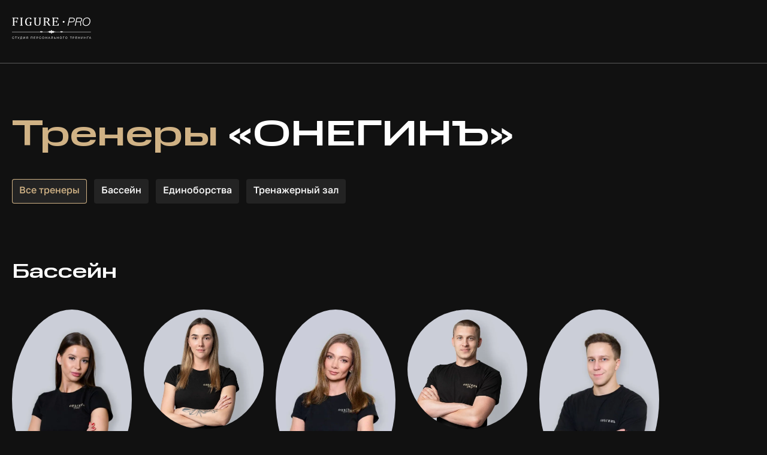

--- FILE ---
content_type: text/html; charset=UTF-8
request_url: https://figure-pro.ru/
body_size: 43947
content:
<!DOCTYPE html>
<html lang="ru">
<head>
	<title>Наши тренеры</title>
	<meta http-equiv="Content-Type" content="text/html; charset=UTF-8" />
<script data-skip-moving="true">(function(w, d, n) {var cl = "bx-core";var ht = d.documentElement;var htc = ht ? ht.className : undefined;if (htc === undefined || htc.indexOf(cl) !== -1){return;}var ua = n.userAgent;if (/(iPad;)|(iPhone;)/i.test(ua)){cl += " bx-ios";}else if (/Windows/i.test(ua)){cl += ' bx-win';}else if (/Macintosh/i.test(ua)){cl += " bx-mac";}else if (/Linux/i.test(ua) && !/Android/i.test(ua)){cl += " bx-linux";}else if (/Android/i.test(ua)){cl += " bx-android";}cl += (/(ipad|iphone|android|mobile|touch)/i.test(ua) ? " bx-touch" : " bx-no-touch");cl += w.devicePixelRatio && w.devicePixelRatio >= 2? " bx-retina": " bx-no-retina";if (/AppleWebKit/.test(ua)){cl += " bx-chrome";}else if (/Opera/.test(ua)){cl += " bx-opera";}else if (/Firefox/.test(ua)){cl += " bx-firefox";}ht.className = htc ? htc + " " + cl : cl;})(window, document, navigator);</script>


<link href="/bitrix/cache/css/fp/oneginclub_trainers/template_1e343c3651861541521d51fa4ee26e01/template_1e343c3651861541521d51fa4ee26e01_v1.css?1766746941168929" type="text/css"  data-template-style="true" rel="stylesheet" />







<script data-skip-moving="true" type="text/javascript" async src="https://app.comagic.ru/static/cs.min.js?k=dKXd8lU4YgGLSGSACLV0OHzoD0Fylf4A"></script>
<!-- VK Pixel --><script data-skip-moving="true" type="text/javascript">!function(){var t=document.createElement("script");t.type="text/javascript",t.async=!0,t.src="https://vk.com/js/api/openapi.js?168",t.onload=function(){VK.Retargeting.Init("VK-RTRG-504046-a1paQ"),VK.Retargeting.Hit()},document.head.appendChild(t)}();</script><noscript><img src="https://vk.com/rtrg?p=VK-RTRG-504046-a1paQ" style="position:fixed; left:-999px;" alt=""/></noscript>

<!-- Yandex.Metrika counter -->
<script data-skip-moving="true" type="text/javascript" >
    (function(m,e,t,r,i,k,a){m[i]=m[i]||function(){(m[i].a=m[i].a||[]).push(arguments)};
    m[i].l=1*new Date();k=e.createElement(t),a=e.getElementsByTagName(t)[0],k.async=1,k.src=r,a.parentNode.insertBefore(k,a)})
    (window, document, "script", "https://mc.yandex.ru/metrika/tag.js", "ym");

    ym(57621715, "init", {
        clickmap:true,
        trackLinks:true,
        accurateTrackBounce:true,
        webvisor:true
    });
</script>
<noscript><div><img src="https://mc.yandex.ru/watch/57621715" style="position:absolute; left:-9999px;" alt="" /></div></noscript>
<!-- /Yandex.Metrika counter -->




	<meta name="viewport" content="width=device-width, initial-scale=1.0">
  <link rel="icon" type="image/x-icon" href="/favicon.ico" />
			  <script
  src="https://smartcaptcha.cloud.yandex.ru/captcha.js?render=onload&onload=onloadFunction"
  defer
  data-skip-moving="true"
></script>

  
</head>
<body>


  <div class="main-wrapper">
        <header class="custom-header custom-header--without-shedule" data-custom-header>
        <div class="container">
          <div class="custom-header__inner">
            <a class="custom-header__logo link link--warning-light" href="/">
              <svg class="icon">
                                  <use xlink:href="#icon-figure-pro" />
                                              </svg>
            </a>
          </div>
        </div>
      </header>
  
<main class="coaches-page">
    <div class="coaches-page__inner main-layout">
        <div id="comp_a54beb0c69bd3d31b5f216a304f310b6">
<div class="container">
	<div class="coaches-page__header">
		<h1 class="coaches-page__title title-xxl">
			<span class="color-warning">Тренеры</span>
			«ОНЕГИНЪ»
		</h1>
		<div class="categories-list text-ll ff-golos">
			<div class="categories-list__inner">
				<a href="./" onclick="BX.ajax.insertToNode('./?bxajaxid=a54beb0c69bd3d31b5f216a304f310b6', 'comp_a54beb0c69bd3d31b5f216a304f310b6'); return false;"  class="categories-list__item-wrapper" >
					<div class="categories-list__item categories-list__item--is-active">Все тренеры</div>
				</a>
										<a href="./index.php?SECTION_ID=306" onclick="BX.ajax.insertToNode('./index.php?SECTION_ID=306&amp;bxajaxid=a54beb0c69bd3d31b5f216a304f310b6', 'comp_a54beb0c69bd3d31b5f216a304f310b6'); return false;"  class="categories-list__item-wrapper" id="bx_1847241719_306" >
							<div class="categories-list__item">Бассейн</div>
						</a>
												<a href="./index.php?SECTION_ID=307" onclick="BX.ajax.insertToNode('./index.php?SECTION_ID=307&amp;bxajaxid=a54beb0c69bd3d31b5f216a304f310b6', 'comp_a54beb0c69bd3d31b5f216a304f310b6'); return false;"  class="categories-list__item-wrapper" id="bx_1847241719_307" >
							<div class="categories-list__item">Единоборства</div>
						</a>
												<a href="./index.php?SECTION_ID=309" onclick="BX.ajax.insertToNode('./index.php?SECTION_ID=309&amp;bxajaxid=a54beb0c69bd3d31b5f216a304f310b6', 'comp_a54beb0c69bd3d31b5f216a304f310b6'); return false;"  class="categories-list__item-wrapper" id="bx_1847241719_309" >
							<div class="categories-list__item">Тренажерный зал</div>
						</a>
									</div>
		</div>
	</div>
</div>

			<section class="coaches-page__coaches-block">
        <div class="coaches-block">
            <div class="container">
				<div class="coaches-block__inner">
					<div class="coaches-block__header">
						<h2 class="coaches-block__title title-md">Бассейн</h2>
					</div>
					<div class="coaches-block__body">
													<div class="coaches-block__item">
								<div class="coaches-block__coach" data-coach="3401">
									<div class="coaches-block__coach-preview">
										<img class="coaches-block__coach-img" src="/upload/dev2fun.imagecompress/webp/iblock/f57/fv472zah9icqjshw3uz367d7eygioauk.webp" alt="Чекутова Анна"/>
									</div>
									<div class="coaches-block__coach-name ff-golos">Чекутова Анна</div>
								</div>
							</div>
													<div class="coaches-block__item">
								<div class="coaches-block__coach" data-coach="2049">
									<div class="coaches-block__coach-preview">
										<img class="coaches-block__coach-img" src="/upload/dev2fun.imagecompress/webp/iblock/e4e/2bjui2ffoxb7acwb1i2r2sbwnrgogw8l.webp" alt="Лысова Алина"/>
									</div>
									<div class="coaches-block__coach-name ff-golos">Лысова Алина</div>
								</div>
							</div>
													<div class="coaches-block__item">
								<div class="coaches-block__coach" data-coach="1896">
									<div class="coaches-block__coach-preview">
										<img class="coaches-block__coach-img" src="/upload/dev2fun.imagecompress/webp/iblock/23e/n9bta6t97026oudvye1lxa65edg33iu1.webp" alt="Юркевич Анастасия"/>
									</div>
									<div class="coaches-block__coach-name ff-golos">Юркевич Анастасия</div>
								</div>
							</div>
													<div class="coaches-block__item">
								<div class="coaches-block__coach" data-coach="1885">
									<div class="coaches-block__coach-preview">
										<img class="coaches-block__coach-img" src="/upload/dev2fun.imagecompress/webp/iblock/39c/r7a699wi1g6qu9h542b1evxjqofub02t.webp" alt="Шлигель Алексей"/>
									</div>
									<div class="coaches-block__coach-name ff-golos">Шлигель Алексей</div>
								</div>
							</div>
													<div class="coaches-block__item">
								<div class="coaches-block__coach" data-coach="1868">
									<div class="coaches-block__coach-preview">
										<img class="coaches-block__coach-img" src="/upload/dev2fun.imagecompress/webp/iblock/e7d/062xb1m4bz4fgoxyx5pvkryr3lcduxt2.webp" alt="Бачурный Павел"/>
									</div>
									<div class="coaches-block__coach-name ff-golos">Бачурный Павел</div>
								</div>
							</div>
													<div class="coaches-block__item">
								<div class="coaches-block__coach" data-coach="1848">
									<div class="coaches-block__coach-preview">
										<img class="coaches-block__coach-img" src="/upload/dev2fun.imagecompress/webp/iblock/556/3pqj38apxsx6bvw20aj5t73nd92kmphw.webp" alt="Мухин Данила"/>
									</div>
									<div class="coaches-block__coach-name ff-golos">Мухин Данила</div>
								</div>
							</div>
													<div class="coaches-block__item">
								<div class="coaches-block__coach" data-coach="1838">
									<div class="coaches-block__coach-preview">
										<img class="coaches-block__coach-img" src="/upload/dev2fun.imagecompress/webp/iblock/e34/hmqdrkmlpediz7lztpynqnrrijq4o2im.webp" alt="Шишкина Дарья"/>
									</div>
									<div class="coaches-block__coach-name ff-golos">Шишкина Дарья</div>
								</div>
							</div>
													<div class="coaches-block__item">
								<div class="coaches-block__coach" data-coach="1836">
									<div class="coaches-block__coach-preview">
										<img class="coaches-block__coach-img" src="/upload/dev2fun.imagecompress/webp/iblock/530/oi1tgwmzlwgk48zs1su2xnp3gv1vijdp.webp" alt="Форафонова Анастасия"/>
									</div>
									<div class="coaches-block__coach-name ff-golos">Форафонова Анастасия</div>
								</div>
							</div>
											</div>
				</div>
            </div>
        </div>  
    </section>
				<section class="coaches-page__coaches-block">
        <div class="coaches-block">
            <div class="container">
				<div class="coaches-block__inner">
					<div class="coaches-block__header">
						<h2 class="coaches-block__title title-md">Единоборства</h2>
					</div>
					<div class="coaches-block__body">
													<div class="coaches-block__item">
								<div class="coaches-block__coach" data-coach="3561">
									<div class="coaches-block__coach-preview">
										<img class="coaches-block__coach-img" src="" alt=""/>
									</div>
									<div class="coaches-block__coach-name ff-golos">Ильин Илья</div>
								</div>
							</div>
													<div class="coaches-block__item">
								<div class="coaches-block__coach" data-coach="1894">
									<div class="coaches-block__coach-preview">
										<img class="coaches-block__coach-img" src="/upload/dev2fun.imagecompress/webp/iblock/eb7/zcxtfnjg87ssv5bdfo4vp9c52k92p9t9.webp" alt="Исаков Давид"/>
									</div>
									<div class="coaches-block__coach-name ff-golos">Исаков Давид</div>
								</div>
							</div>
													<div class="coaches-block__item">
								<div class="coaches-block__coach" data-coach="1888">
									<div class="coaches-block__coach-preview">
										<img class="coaches-block__coach-img" src="/upload/dev2fun.imagecompress/webp/iblock/10a/93cldop630q5ocw8nmhgz5t9gzkq108w.webp" alt="Панин Вячеслав"/>
									</div>
									<div class="coaches-block__coach-name ff-golos">Панин Вячеслав</div>
								</div>
							</div>
													<div class="coaches-block__item">
								<div class="coaches-block__coach" data-coach="1880">
									<div class="coaches-block__coach-preview">
										<img class="coaches-block__coach-img" src="/upload/dev2fun.imagecompress/webp/iblock/d46/049bsdlm4jd4nxc8q8chny1o8jcrzbx2.webp" alt="Гордеев Антон"/>
									</div>
									<div class="coaches-block__coach-name ff-golos">Гордеев Антон</div>
								</div>
							</div>
													<div class="coaches-block__item">
								<div class="coaches-block__coach" data-coach="1869">
									<div class="coaches-block__coach-preview">
										<img class="coaches-block__coach-img" src="/upload/dev2fun.imagecompress/webp/iblock/625/pymxe47gfh9nmt03esa3kcdoyfhzrcmr.webp" alt="Ветров Александр"/>
									</div>
									<div class="coaches-block__coach-name ff-golos">Ветров Александр</div>
								</div>
							</div>
													<div class="coaches-block__item">
								<div class="coaches-block__coach" data-coach="1841">
									<div class="coaches-block__coach-preview">
										<img class="coaches-block__coach-img" src="/upload/dev2fun.imagecompress/webp/iblock/d25/wexei8zq6u37tfkevry2yf43hp8o7sp7.webp" alt="Есипов Владимир"/>
									</div>
									<div class="coaches-block__coach-name ff-golos">Есипов Владимир</div>
								</div>
							</div>
													<div class="coaches-block__item">
								<div class="coaches-block__coach" data-coach="1840">
									<div class="coaches-block__coach-preview">
										<img class="coaches-block__coach-img" src="/upload/dev2fun.imagecompress/webp/iblock/819/tirys5uc7wiafo1ggvgvjbbry2vulwr3.webp" alt="Самсонов Денис"/>
									</div>
									<div class="coaches-block__coach-name ff-golos">Самсонов Денис</div>
								</div>
							</div>
													<div class="coaches-block__item">
								<div class="coaches-block__coach" data-coach="1839">
									<div class="coaches-block__coach-preview">
										<img class="coaches-block__coach-img" src="/upload/dev2fun.imagecompress/webp/iblock/4bb/dk3hj4h8dyrevdvf2ly8v5q5zsbln4a1.webp" alt="Чернегиль Андрей"/>
									</div>
									<div class="coaches-block__coach-name ff-golos">Чернегиль Андрей</div>
								</div>
							</div>
											</div>
				</div>
            </div>
        </div>  
    </section>
						<section class="coaches-page__coaches-block">
        <div class="coaches-block">
            <div class="container">
				<div class="coaches-block__inner">
					<div class="coaches-block__header">
						<h2 class="coaches-block__title title-md">Тренажерный зал</h2>
					</div>
					<div class="coaches-block__body">
													<div class="coaches-block__item">
								<div class="coaches-block__coach" data-coach="3563">
									<div class="coaches-block__coach-preview">
										<img class="coaches-block__coach-img" src="/upload/dev2fun.imagecompress/webp/iblock/399/v3j454m7edritgbt9eol2gk1k4rgvs8b.webp" alt="Ревизорова Полина"/>
									</div>
									<div class="coaches-block__coach-name ff-golos">Ревизорова Полина</div>
								</div>
							</div>
													<div class="coaches-block__item">
								<div class="coaches-block__coach" data-coach="3250">
									<div class="coaches-block__coach-preview">
										<img class="coaches-block__coach-img" src="/upload/dev2fun.imagecompress/webp/iblock/ff2/ua054qugh45jt0dax3pt4j4xfrkmryta.webp" alt="Макаров Иван"/>
									</div>
									<div class="coaches-block__coach-name ff-golos">Макаров Иван</div>
								</div>
							</div>
													<div class="coaches-block__item">
								<div class="coaches-block__coach" data-coach="3072">
									<div class="coaches-block__coach-preview">
										<img class="coaches-block__coach-img" src="/upload/dev2fun.imagecompress/webp/iblock/477/7g0otohfp66lj0idfxq3o8nuzmx4mwms.webp" alt="Исаков Давид"/>
									</div>
									<div class="coaches-block__coach-name ff-golos">Исаков Давид</div>
								</div>
							</div>
													<div class="coaches-block__item">
								<div class="coaches-block__coach" data-coach="2546">
									<div class="coaches-block__coach-preview">
										<img class="coaches-block__coach-img" src="/upload/dev2fun.imagecompress/webp/iblock/249/w2uj4l1xel1e8a6e0cepf4xial2wf6on.webp" alt="Тополева Ирина"/>
									</div>
									<div class="coaches-block__coach-name ff-golos">Тополева Ирина</div>
								</div>
							</div>
													<div class="coaches-block__item">
								<div class="coaches-block__coach" data-coach="2045">
									<div class="coaches-block__coach-preview">
										<img class="coaches-block__coach-img" src="/upload/dev2fun.imagecompress/webp/iblock/bcb/6yna3rzdtxudjpy8omg1tf1v5g4liwlu.webp" alt="Кузнецов Илья"/>
									</div>
									<div class="coaches-block__coach-name ff-golos">Кузнецов Илья</div>
								</div>
							</div>
													<div class="coaches-block__item">
								<div class="coaches-block__coach" data-coach="1882">
									<div class="coaches-block__coach-preview">
										<img class="coaches-block__coach-img" src="/upload/dev2fun.imagecompress/webp/iblock/10a/9ldmhpykyqmt1hc6apfoaicvi7ihkdeb.webp" alt="Кирченков Иван"/>
									</div>
									<div class="coaches-block__coach-name ff-golos">Кирченков Иван</div>
								</div>
							</div>
													<div class="coaches-block__item">
								<div class="coaches-block__coach" data-coach="1876">
									<div class="coaches-block__coach-preview">
										<img class="coaches-block__coach-img" src="/upload/dev2fun.imagecompress/webp/iblock/0a3/vgik47g0z0rdythweyqtr84s44msiaw1.webp" alt="Пригодская Оксана"/>
									</div>
									<div class="coaches-block__coach-name ff-golos">Пригодская Оксана</div>
								</div>
							</div>
													<div class="coaches-block__item">
								<div class="coaches-block__coach" data-coach="1875">
									<div class="coaches-block__coach-preview">
										<img class="coaches-block__coach-img" src="/upload/dev2fun.imagecompress/webp/iblock/ff9/tp5su4fw0ox85k8eh4tqtp4usyxxe2x0.webp" alt="Гришина Оксана"/>
									</div>
									<div class="coaches-block__coach-name ff-golos">Гришина Оксана</div>
								</div>
							</div>
													<div class="coaches-block__item">
								<div class="coaches-block__coach" data-coach="1873">
									<div class="coaches-block__coach-preview">
										<img class="coaches-block__coach-img" src="/upload/dev2fun.imagecompress/webp/iblock/6f6/l2epag2e22st2jp361lhttemixbn5rmy.webp" alt="Дмитриева Наталья"/>
									</div>
									<div class="coaches-block__coach-name ff-golos">Дмитриева Наталья</div>
								</div>
							</div>
													<div class="coaches-block__item">
								<div class="coaches-block__coach" data-coach="1862">
									<div class="coaches-block__coach-preview">
										<img class="coaches-block__coach-img" src="/upload/dev2fun.imagecompress/webp/iblock/9e5/36a9uud7pd8l4sho7qpvdn1bso5u51vu.webp" alt="Горб Александр"/>
									</div>
									<div class="coaches-block__coach-name ff-golos">Горб Александр</div>
								</div>
							</div>
													<div class="coaches-block__item">
								<div class="coaches-block__coach" data-coach="1860">
									<div class="coaches-block__coach-preview">
										<img class="coaches-block__coach-img" src="/upload/dev2fun.imagecompress/webp/iblock/6f2/c8bjzu340y8bwh9miqjd31vnn121aff6.webp" alt="Шиенок Вера"/>
									</div>
									<div class="coaches-block__coach-name ff-golos">Шиенок Вера</div>
								</div>
							</div>
													<div class="coaches-block__item">
								<div class="coaches-block__coach" data-coach="1859">
									<div class="coaches-block__coach-preview">
										<img class="coaches-block__coach-img" src="/upload/dev2fun.imagecompress/webp/iblock/6ef/n58keczsb7mg26b5at656r1zcavp5epi.webp" alt="Тен Вадим"/>
									</div>
									<div class="coaches-block__coach-name ff-golos">Тен Вадим</div>
								</div>
							</div>
													<div class="coaches-block__item">
								<div class="coaches-block__coach" data-coach="1858">
									<div class="coaches-block__coach-preview">
										<img class="coaches-block__coach-img" src="/upload/dev2fun.imagecompress/webp/iblock/f51/nagb7pn47qhigwx1622l82smadletknw.webp" alt="Ставший Андрей"/>
									</div>
									<div class="coaches-block__coach-name ff-golos">Ставший Андрей</div>
								</div>
							</div>
													<div class="coaches-block__item">
								<div class="coaches-block__coach" data-coach="1857">
									<div class="coaches-block__coach-preview">
										<img class="coaches-block__coach-img" src="/upload/dev2fun.imagecompress/webp/iblock/c77/19cez3f4pz6ml4t9l82by5drw7hjzkou.webp" alt="Бойгозин Евгений"/>
									</div>
									<div class="coaches-block__coach-name ff-golos">Бойгозин Евгений</div>
								</div>
							</div>
													<div class="coaches-block__item">
								<div class="coaches-block__coach" data-coach="1856">
									<div class="coaches-block__coach-preview">
										<img class="coaches-block__coach-img" src="/upload/dev2fun.imagecompress/webp/iblock/973/t4mlf9w8eq75yvziuz3dzogwpj0dj9he.webp" alt="Цехмистренко Михаил"/>
									</div>
									<div class="coaches-block__coach-name ff-golos">Цехмистренко Михаил</div>
								</div>
							</div>
													<div class="coaches-block__item">
								<div class="coaches-block__coach" data-coach="1855">
									<div class="coaches-block__coach-preview">
										<img class="coaches-block__coach-img" src="/upload/dev2fun.imagecompress/webp/iblock/765/cbpwtyp6q4ln2y3n1zh5xw8pay5sgoli.webp" alt="Логутенков Виталий"/>
									</div>
									<div class="coaches-block__coach-name ff-golos">Логутенков Виталий</div>
								</div>
							</div>
													<div class="coaches-block__item">
								<div class="coaches-block__coach" data-coach="1854">
									<div class="coaches-block__coach-preview">
										<img class="coaches-block__coach-img" src="/upload/dev2fun.imagecompress/webp/iblock/e79/z8kh9s98axsbih2li743hi0fmzd03xqh.webp" alt="Лаврицкий Олег"/>
									</div>
									<div class="coaches-block__coach-name ff-golos">Лаврицкий Олег</div>
								</div>
							</div>
													<div class="coaches-block__item">
								<div class="coaches-block__coach" data-coach="1853">
									<div class="coaches-block__coach-preview">
										<img class="coaches-block__coach-img" src="/upload/dev2fun.imagecompress/webp/iblock/17a/50nofifhqiiemovqkrgpi0kf90uz5irx.webp" alt="Кремчанинов Марк"/>
									</div>
									<div class="coaches-block__coach-name ff-golos">Кремчанинов Марк</div>
								</div>
							</div>
													<div class="coaches-block__item">
								<div class="coaches-block__coach" data-coach="1852">
									<div class="coaches-block__coach-preview">
										<img class="coaches-block__coach-img" src="/upload/dev2fun.imagecompress/webp/iblock/006/baxfubbacrztcnb2et5d8rikhwmf4hrf.webp" alt="Закорко Николай"/>
									</div>
									<div class="coaches-block__coach-name ff-golos">Закорко Николай</div>
								</div>
							</div>
											</div>
				</div>
            </div>
        </div>  
    </section>
															</div>    </div>
</main>


          <footer class="custom-footer">
        <div class="container">
          <div class="custom-footer__wrapper">
            <div class="custom-footer__inner">
              <div class="custom-footer__clubs">
                                <div class="custom-footer__polyanka">
                  <div class="custom-footer__title color-warning tt-uppercase">Полянка</div>
                  <div class="custom-footer__info">
                    <div class="custom-footer__item">
                      <div class="custom-footer__label ff-golos">ул. Малая Полянка, д.2</div>
                      <a
                        class="custom-footer__value custom-footer__value-phone-main color-warning link link--warning-light"
                        href="tel:+74950212508"
                      >
                        +7 (495) 021-25-08
                      </a>
                    </div>
                    <div class="custom-footer__item">
                      <div class="custom-footer__label ff-golos">SPA</div>
                      <a
                        class="custom-footer__value custom-footer__value-phone link link--warning"
                        href="tel:+74950852487"
                      >
                        +7 (495) 085-24-87
                      </a>
                    </div>
                    <div class="custom-footer__item">
                      <div class="custom-footer__label ff-golos">Ресепшен</div>
                      <a
                        class="custom-footer__value custom-footer__value-phone link link--warning"
                        href="tel:+74950212508"
                      >
                        +7 (495) 021-25-08
                      </a>
                    </div>
                  </div>
                  <ul class="custom-footer__files ff-golos">
                    <li class="custom-footer__file">
                      <a
                        class="link link-secondary"
                        download
                        href="/upload/public-pt-pol.pdf"
                      >
                        Публичная оферта
                      </a>
                    </li>
                    <li class="custom-footer__file">
                      <a
                        class="link link-secondary"
                        download
                        href="/upload/oferta-na-servisnoe-obsluzhivanie.pdf"
                      >
                        Оферта на сервисное обслуживание
                      </a>
                    </li>
                    <li class="custom-footer__file">
                      <a
                        class="link link-secondary"
                        download
                        href="/upload/ip-sherbak-soglas.pdf"
                      >
                        Обработка персональных данных
                      </a>
                    </li>
                  </ul>
                </div>
                                              </div>
              <div class="custom-footer__mode">
                <div class="custom-footer__title color-warning tt-uppercase">Режим работы</div>
                <div class="custom-footer__item">
                  <div class="custom-footer__label ff-golos">Будние дни</div>
                  <div class="custom-footer__value custom-footer__value-time">
                    06:30 - 00:00
                  </div>
                </div>
                <div class="custom-footer__item">
                  <div class="custom-footer__label ff-golos">Выходные и праздники</div>
                  <div class="custom-footer__value custom-footer__value-time">
                    08:00 - 23:00
                  </div>
                </div>
                <div class="custom-footer__banks">
                  <img class="custom-footer__banks-img" src="/upload/dev2fun.imagecompress/webp/local/templates/oneginclub_trainers/img/visa.webp" alt="">
                  <img class="custom-footer__banks-img" src="/upload/dev2fun.imagecompress/webp/local/templates/oneginclub_trainers/img/mir.webp" alt="">
                  <img class="custom-footer__banks-img" src="/upload/dev2fun.imagecompress/webp/local/templates/oneginclub_trainers/img/mastercard.webp" alt="">
                </div>
              </div>
            </div> 
            <div class="custom-footer__map">
              <script
                type="text/javascript"
                charset="utf-8"
                async
                data-skip-moving="true"
                src="https://api-maps.yandex.ru/services/constructor/1.0/js/?um=constructor%3A700e73cd23f9ba4e6ecc2c43f3d5f57bcf628ed2f59a723c2da312c34890c12e&amp;lang=ru_RU&amp;scroll=true"
              ></script>
            </div>
          </div>
        </div>
      </footer>
        </div>
    <div class="coach-detail" data-coach-detail>
      <div class="coach-detail__wrapper" data-coach-area>
        <div class="coach-detail__inner" data-stop="click">
            <button class="coach-detail__close custom-button text-ll link-warning" data-coach-close>
                <svg class="icon">
                    <use xlink:href="#icon-outline-x"/>
                </svg>
                Закрыть
            </button>
            <div class="coach-detail__content" data-coach-content></div>
        </div>
      </div>
    </div>
    <div class="modals">
      <div 
        class="trial-meeting-modal modal-wrapper modal-wrapper--xl modal-wrapper--deep"
        data-modal="trial-meeting-modal"
      >
        <div class="modal-wrapper__content">
          <button class="modal-wrapper__close-btn link link--danger" data-modal-close>
            <svg class="icon">
              <use xlink:href="#icon-outline-x"/>
            </svg>
          </button>
          <div class="modal-wrapper__body">
            <div class="modal-wrapper__header">Записаться на пробное посещение</div>
            <p class="modal-wrapper__description text-ll ff-golos">
              Чтобы записаться заполните форму и отправьте, менеджер свяжется с вами в рабочее время для подтверждения вашей записи
            </p>
            <form class="trial-meeting-form" data-form="trial-meeting-form">
              <div class="trial-meeting-form__inner">
                <div class="trial-meeting-form__item">
                  <div class="trial-meeting-form__label">
                    Ваше имя *
                  </div>
                  <div
                    class="custom-input custom-input--size-md custom-input--theme-secondary-deep"
                    data-custom-input
                    data-validate-item
                  >
                    <div class="custom-input__inner">
                      <div class="custom-input__wrapper">
                        <input
                          class="custom-input__input"
                          type="text"
                          name="name"
                          data-validate="required"
                          autocomplete="off"
                        />
                        <div 
                          class="custom-input__placeholder text-md ff-golos color-secondary-placholder" 
                          data-custom-input-placeholder
                        >
                          Николай Иванов
                        </div>
                      </div>
                      <div class="custom-input__errors" data-validate-errors></div>
                    </div>
                  </div>
                </div>
                <div class="trial-meeting-form__item">
                  <div class="trial-meeting-form__label">
                    Номер телефона *
                  </div>
                  <div 
                    class="custom-input custom-input--size-md custom-input--theme-secondary-deep custom-input--with-icon"
                    data-custom-input
                    data-validate-item
                  >
                    <div class="custom-input__inner">
                      <div class="custom-input__wrapper">
                        <input
                          id="phone"
                          class="custom-input__input"
                          type="tel"
                          name="phone"
                          data-validate="required"
                          autocomplete="off"
                          placeholder="+7 (999) 999-9999"
                        />
                        <svg class="custom-input__svg icon">
                          <use xlink:href="#icon-ru-flag" />
                        </svg>
                      </div>
                      <div class="custom-input__errors" data-validate-errors></div>
                    </div>
                  </div>
                </div>
                <div class="trial-meeting-form__item">
                  <div class="trial-meeting-form__label">
                    Клуб *
                  </div>
                  <div class="custom-dropdown" data-dropdown data-validate-item>
                    <div class="custom-dropdown__inner">	
                      <div class="custom-dropdown__header">
                        <div class="custom-dropdown__placeholder" data-dropdown-placeholder>Полянка</div>
                        <input 
                          class="custom-dropdown__input"
                          type="text"
                          data-validate="required"
                          name="club"
                          data-dropdown-input
                        >
                        <div class="custom-dropdown__result" data-dropdown-result></div>
                        <div class="custom-dropdown__svg-wrapper">
                          <svg class="custom-dropdown__svg icon">
                            <use xlink:href="#icon-arrow-bottom" />
                          </svg>
                        </div>
                      </div>
                      <div class="custom-dropdown__content" data-dropdown-content>
                        <ul class="custom-dropdown__list">
                          <li class="custom-dropdown__list-item" data-dropdown-item="Полянка">
                            Полянка
                          </li>
                          <li class="custom-dropdown__list-item" data-dropdown-item="Бауманская">Бауманская</li>
                        </ul>
                      </div>
                    </div>
                    <div class="custom-input__errors" data-validate-errors></div>
                  </div>
                </div>
                <div class="trial-meeting-form__item">
                  <div class="trial-meeting-form__label">
                    Почта
                  </div>
                  <div 
                    class="custom-input custom-input--size-md custom-input--theme-secondary-deep"
                    data-custom-input
                    data-validate-item
                  >
                    <div class="custom-input__inner">
                      <div class="custom-input__wrapper">
                        <input
                          class="custom-input__input"
                          name="email"
                          data-validate="email"
                          autocomplete="off"
                        />
                        <div 
                          class="custom-input__placeholder text-md ff-golos color-secondary-placholder" 
                          data-custom-input-placeholder
                        >
                          test@mail.ru
                        </div>
                      </div>
                      <div class="custom-input__errors" data-validate-errors></div>
                    </div>
                  </div>
                </div>
                <div class="trial-meeting-form__item">
                  <div class="trial-meeting-form__label">
                    Комментарий
                  </div>
                  <div class="custom-textarea custom-textarea--size-xl custom-textarea--theme-secondary-deep">
                    <textarea 
                      class="custom-textarea__field"
                      name="comment"
                      placeholder="Текст вашего комментария"
                    ></textarea>
                  </div>
                </div>
                <input type="text" name="website" class="form__honeypot" tabindex="-1" autocomplete="off">
                <div id="captcha-container-trial-meeting"></div>
                <div class="trial-meeting-form__action">
                  <button 
                    class="trial-meeting-form__submit custom-button custom-button--warning custom-button--md fw-700 tt-uppercase"
                    data-submit-btn
                  >
                    Записаться
                  </button>
                </div>
              </div>
            </form>
            <div class="modal-wrapper__policy text-sm color-secondary-light2">
              Отправляя данную форму, вы соглашаетесь с нашей политикой обработки персональных данных
            </div>
          </div>
        </div>
      </div>
      <div
        class="appreciation-modal modal-wrapper modal-wrapper--xl modal-wrapper--deep modal-wrapper--centered"
        data-modal="appreciation-modal"
      >
        <div class="modal-wrapper__content">
          <button class="modal-wrapper__close-btn link link--danger" data-modal-close>
            <svg class="icon">
              <use xlink:href="#icon-outline-x"/>
            </svg>
          </button>
          <div class="modal-wrapper__body">
            <div class="appreciation-modal__inner">
              <div class="appreciation-modal__header">
                <div class="appreciation-modal__icon-wrapper">
                  <svg class="icon">
                    <use xlink:href="#icon-checkmark"/>
                  </svg>
                </div>
                <div class="appreciation-modal__title">
                  Благодарим за обращение!
                </div>
              </div>
              <div class="appreciation-modal__body">
                <p class="appreciation-modal__description">
                  Менеджер свяжется с вами в рабочее время
                </p>
              </div>
            </div>
          </div>
        </div>
      </div>
      <div
        class="error-occurred modal-wrapper modal-wrapper--xl modal-wrapper--deep modal-wrapper--centered"
        data-modal="error-occurred"
      >
        <div class="modal-wrapper__content">
          <button class="modal-wrapper__close-btn link link--danger" data-modal-close>
            <svg class="icon">
              <use xlink:href="#icon-outline-x"/>
            </svg>
          </button>
          <div class="modal-wrapper__body">
            <div class="error-occurred__inner">
              <div class="error-occurred__header">
                <div class="error-occurred__icon-wrapper">
                  <svg class="icon">
                    <use xlink:href="#icon-outline-x"/>
                  </svg>
                </div>
                <div class="error-occurred__title">
                  Что-то пошло не так :(
                </div>
              </div>
              <div class="error-occurred__body">
                <div class="error-occurred__description">
                  Попробуйте повторить попытку
                </div>
                <div class="error-occurred__description">
                  Или свяжитесь с нами по телефонам:
                </div>
                <ul class="error-occurred__list">
                  <li class="error-occurred__list-item">
                    <span class="error-occurred__label ff-golos">Полянка</span>
                    <a class="error-occurred__value" href="tel:+74950212508">+7 (495) 021-25-08</a>
                  </li>
                  <li class="error-occurred__list-item">
                    <span class="error-occurred__label ff-golos">Бауманская</span>
                    <a class="error-occurred__value" href="tel:+74950210372">+7 (495) 021-03-72</a>
                  </li>
                </ul>
                <div class="socials color-warning">
                  <a class="socials__item" href="https://vk.com/onegin_clubs">
    <svg class="icon">
        <use xlink:href="#icon-vk" />
    </svg>
</a>
                </div>
              </div>
            </div>
          </div>
        </div>
      </div>
      <div
        class="leave-resume-modal modal-wrapper modal-wrapper--xl modal-wrapper--deep"
        data-modal="leave-resume-modal"
      >
        <div class="modal-wrapper__content">
          <button class="modal-wrapper__close-btn link link--danger" data-modal-close>
            <svg class="icon">
              <use xlink:href="#icon-outline-x"/>
            </svg>
          </button>
          <div class="modal-wrapper__body">
            <div class="modal-wrapper__header">Оставить резюме</div>
            <p class="modal-wrapper__description text-ll ff-golos">
              Оставьте свое резюме и мы свяжемся с вами в ближайшее время
            </p>
            <form class="leave-resume-form" data-form="leave-resume-form">
              <div class="leave-resume-form__inner">
                <div class="leave-resume-form__item">
                  <div class="leave-resume-form__label">
                    ФИО *
                  </div>
                  <div 
                    class="custom-input custom-input--size-md custom-input--theme-secondary-deep" 
                    data-custom-input 
                    data-validate-item
                  >
                    <div class="custom-input__inner">
                      <div class="custom-input__wrapper">
                        <input
                          class="custom-input__input"
                          type="text"
                          name="name"
                          data-validate="required"
                          autocomplete="off"
                        />
                        <div 
                          class="custom-input__placeholder text-md ff-golos color-secondary-placholder" 
                          data-custom-input-placeholder
                        >
                          Николаев Николай Иванович
                        </div>
                      </div>
                      <div class="custom-input__errors" data-validate-errors></div>
                    </div>
                  </div>
                </div>
                <div class="leave-resume-form__item">
                  <div class="leave-resume-form__label">
                    Номер телефона *
                  </div>
                  <div 
                    class="custom-input custom-input--size-md custom-input--theme-secondary-deep custom-input--with-icon" 
                    data-custom-input 
                    data-validate-item
                  >
                    <div class="custom-input__inner">
                      <div class="custom-input__wrapper">
                        <input
                          id="phone"
                          class="custom-input__input"
                          type="tel"
                          name="phone"
                          data-validate="required"
                          autocomplete="off"
                          placeholder="+7 (999) 999-9999"
                        />
                        <svg class="custom-input__svg icon">
                          <use xlink:href="#icon-ru-flag" />
                        </svg>
                      </div>
                      <div class="custom-input__errors" data-validate-errors></div>
                    </div>
                  </div>
                </div>
                <div class="leave-resume-form__item" data-u-validate-item>
                  <div class="leave-resume-form__label">
                    Прикрепить резюме
                  </div>
                  <label class="leave-resume-form__file" data-file>
                    <div class="leave-resume-form__icon-wrapper">
                      <svg class="leave-resume-form__icon icon">
                        <use xlink:href="#icon-link"></use>
                      </svg>
                    </div>
                    <input type="file" name="files[]" accept=".jpg,.jpeg,.png,.gif,.doc,.docx,.ppt,.pptx,.xls,.xlsx,.zip,.rar,.7z,.pdf" multiple>
                    <div class="leave-resume-form__files" data-file-result>Файл</div>
                  </label>
                </div>
                <div class="leave-resume-form__item">
                  <div class="leave-resume-form__label">
                    Комментарий
                  </div>
                  <div class="custom-textarea custom-textarea--size-xl custom-textarea--theme-secondary-deep">
                    <textarea
                      name="comment"
                      class="custom-textarea__field" 
                      placeholder="Текст вашего комментария"></textarea>
                  </div>
                </div>
                <input type="text" name="website" class="form__honeypot" tabindex="-1" autocomplete="off">
                <div id="captcha-container-resume"></div>
                <div class="leave-resume-form__action">
                  <button 
                    class="leave-resume-form__submit custom-button custom-button--warning custom-button--md fw-700 tt-uppercase"
                    data-submit-btn
                  >
                    Отправить резюме
                  </button>
                </div>
              </div>
            </form>
            <div class="modal-wrapper__policy text-sm color-secondary-light2">
              Отправляя данную форму, вы соглашаетесь с нашей политикой обработки персональных данных
            </div>
          </div>
        </div>
      </div>
      <div
        class="promotion-modal modal-wrapper modal-wrapper--xl modal-wrapper--deep"
        data-modal="promotion-modal"
      >
        <div class="modal-wrapper__content">
          <button class="modal-wrapper__close-btn link link--danger" data-modal-close>
            <svg class="icon">
              <use xlink:href="#icon-outline-x"/>
            </svg>
          </button>
          <div class="modal-wrapper__body">
            <div class="modal-wrapper__header">Успейте забронировать предложение</div>
            <div class="promotion-modal__inner">
              <form class="promotion-form" data-form="promotion-form">
                <div class="promotion-form__inner">
                  <div class="promotion-form__item">
                    <div class="promotion-form__label">
                      ФИО *
                    </div>
                    <div 
                      class="custom-input custom-input--size-md custom-input--theme-secondary-deep"
                      data-custom-input
                      data-validate-item
                    >
                      <div class="custom-input__inner">
                        <div class="custom-input__wrapper">
                          <input
                            class="custom-input__input"
                            type="text"
                            name="name"
                            data-validate="required"
                            autocomplete="off"
                          />
                          <div 
                            class="custom-input__placeholder text-md ff-golos color-secondary-placholder" 
                            data-custom-input-placeholder
                          >
                            Иванович Николай Александрович
                          </div>
                        </div>
                        <div class="custom-input__errors" data-validate-errors></div>
                      </div>
                    </div>
                  </div>
                  <div class="promotion-form__item">
                    <div class="promotion-form__label">
                      Номер телефона *
                    </div>
                    <div 
                      class="custom-input custom-input--size-md custom-input--theme-secondary-deep"
                      data-custom-input
                      data-validate-item
                    >
                      <div class="custom-input__inner">
                        <div class="custom-input__wrapper">
                          <input
                            type="tel"
                            name="phone"
                            data-validate="required"
                            class="custom-input__input"
                            autocomplete="off"
                            placeholder="+7 (999) 999-9999"
                          />
                        </div>
                        <div class="custom-input__errors" data-validate-errors></div>
                      </div>
                    </div>
                  </div>
                  <div class="promotion-form__item" data-promotion-club>
                    <div class="promotion-form__label">
                        Клуб *
                    </div>
                    <div class="custom-dropdown" data-dropdown data-validate-item>
                        <div class="custom-dropdown__inner">  
                            <div class="custom-dropdown__header">
                                <div class="custom-dropdown__placeholder" data-dropdown-placeholder>Полянка</div>
                                <input 
                                    class="custom-dropdown__input"
                                    type="text"
                                    data-validate="required"
                                    name="club"
                                    data-dropdown-input
                                >
                                <div class="custom-dropdown__result" data-dropdown-result></div>
                                <div class="custom-dropdown__svg-wrapper">
                                    <svg class="custom-dropdown__svg icon">
                                        <use xlink:href="#icon-arrow-bottom" />
                                    </svg>
                                </div>
                            </div>
                            <div class="custom-dropdown__content" data-dropdown-content>
                                <ul class="custom-dropdown__list">
                                    <li class="custom-dropdown__list-item" data-dropdown-item="Полянка">
                                        Полянка
                                    </li>
                                    <li class="custom-dropdown__list-item" data-dropdown-item="Бауманская">
                                        Бауманская
                                    </li>
                                </ul>
                            </div>
                        </div>
                        <div class="custom-input__errors" data-validate-errors></div>
                    </div>
                  </div>
                  <div class="promotion-form__item">
                    <div class="promotion-form__label">
                      Почта
                    </div>
                    <div 
                      class="custom-input custom-input--size-md custom-input--theme-secondary-deep"
                      data-custom-input
                      data-validate-item
                    >
                      <div class="custom-input__inner">
                        <div class="custom-input__wrapper">
                          <input
                            class="custom-input__input"
                            name="email"
                            data-validate="email"
                            autocomplete="off"
                          />
                          <div 
                            class="custom-input__placeholder text-md ff-golos color-secondary-placholder" 
                            data-custom-input-placeholder
                          >
                            test@mail.ru
                          </div>
                        </div>
                        <div class="custom-input__errors" data-validate-errors></div>
                      </div>
                    </div>
                  </div>
                  <input type="text" name="website" class="form__honeypot" tabindex="-1" autocomplete="off">
                  <div id="captcha-container-promotion"></div>
                  <div class="promotion-form__action">
                    <button 
                      class="promotion-form__submit custom-button custom-button--warning custom-button--md fw-700 tt-uppercase"
                      data-submit-btn
                    >
                      Записаться
                    </button>
                  </div>
                </div>
              </form>
            </div>
            <div class="modal-wrapper__policy text-sm color-secondary-light2">
              Отправляя данную форму, вы соглашаетесь с нашей политикой обработки персональных данных
            </div>
          </div>
        </div>
      </div>
      <div
        class="gift-certificate-modal modal-wrapper modal-wrapper--xl modal-wrapper--deep"
        data-modal="gift-certificate-modal"
      >
        <div class="modal-wrapper__content">
          <button class="modal-wrapper__close-btn link link--danger" data-modal-close>
            <svg class="icon">
              <use xlink:href="#icon-outline-x"/>
            </svg>
          </button>
          <div class="modal-wrapper__body">
            <div class="modal-wrapper__header">Подарочный сертификат</div>
            <p class="modal-wrapper__description text-ll ff-golos">
              Подарок,сделанный с душой и заботой о здоровье близкого человека.
            </p>
            <form class="gift-certificate-form" data-form="gift-certificate">
              <div class="gift-certificate-form__inner">
                <div class="gift-certificate-form__inputs">
                  <div class="gift-certificate-form__inputs-item">
                    <div class="gift-certificate-form__lable">
                      Как вам обращаться?
                    </div>
                    <div 
                      class="custom-input custom-input--size-xl custom-input--theme-white"
                      data-custom-input
                      data-validate-item
                    >
                      <div class="custom-input__inner">
                        <div class="custom-input__wrapper">
                          <input
                            class="custom-input__input"
                            type="text"
                            name="name"
                            data-validate="required"
                            autocomplete="off"
                          />
                          <div 
                            class="custom-input__placeholder text-md ff-golos color-secondary-placholder" 
                            data-custom-input-placeholder
                          >
                            Иван
                          </div>
                        </div>
                        <div class="custom-input__errors" data-validate-errors></div>
                      </div>
                    </div>
                  </div>
                  <div class="gift-certificate-form__inputs-item">
                    <div class="gift-certificate-form__lable">
                      Телефон
                    </div>
                    <div 
                      class="custom-input custom-input--size-xl custom-input--theme-white"
                      data-custom-input
                      data-validate-item
                    >
                      <div class="custom-input__inner">
                        <div class="custom-input__wrapper">
                          <input
                            id="phone"
                            class="custom-input__input"
                            type="tel"
                            name="phone"
                            data-validate="required"
                            placeholder="+7 (999) 999-9999"
                            autocomplete="off"
                          />
                        </div>
                        <div class="custom-input__errors" data-validate-errors></div>
                      </div>
                    </div>
                  </div>
                  <div class="gift-certificate-form__inputs-item">
                    <div class="gift-certificate-form__lable">
                      Для кого?
                    </div>
                    <div 
                      class="custom-input custom-input--size-xl custom-input--theme-white"
                      data-custom-input
                      data-validate-item
                    >
                      <div class="custom-input__inner">
                        <div class="custom-input__wrapper">
                          <input
                            class="custom-input__input"
                            type="text"
                            name="for-name"
                            data-validate="required"
                            autocomplete="off"
                          />
                          <div 
                            class="custom-input__placeholder text-md ff-golos color-secondary-placholder" 
                            data-custom-input-placeholder
                          >
                            Яна
                          </div>
                        </div>
                        <div class="custom-input__errors" data-validate-errors></div>
                      </div>
                    </div>
                  </div>
                </div>
                <input type="text" name="website" class="form__honeypot" tabindex="-1" autocomplete="off">
                <div id="captcha-container-gift-certificate-modal"></div>
                <button 
                  class="gift-certificate-form__btn custom-button custom-button--xl custom-button--warning fw-700 tt-uppercase text-ll"
                  data-submit-btn
                >
                  Заказать
                </button>
              </div>
            </form>
            <div class="modal-wrapper__policy text-sm color-secondary-light2">
              Отправляя данную форму, вы соглашаетесь с нашей политикой обработки персональных данных
            </div> 
          </div>
        </div>
      </div>
      <div
        class="fitness-card-modal modal-wrapper modal-wrapper--xl modal-wrapper--deep"
        data-modal="fitness-card-modal"
      >
        <div class="modal-wrapper__content">
            <button class="modal-wrapper__close-btn link link--danger" data-modal-close>
                <svg class="icon">
                    <use xlink:href="#icon-outline-x"/>
                </svg>
            </button>
            <div class="modal-wrapper__body" data-modal-body></div>
        </div>
      </div>
      <div
        class="about-club-modal modal-wrapper modal-wrapper--xl modal-wrapper--deep"
        data-modal="about-club-content"
      >
        <div class="modal-wrapper__content">
          <button class="modal-wrapper__close-btn link link--danger" data-modal-close>
            <svg class="icon">
              <use xlink:href="#icon-outline-x"/>
            </svg>
          </button>
          <div class="modal-wrapper__body">
            <div class="modal-wrapper__header"></div>
            <p class="modal-wrapper__description text-ll ff-golos"></p>
            <button
              class="custom-button custom-button--md custom-button--warning-light color-dark"
              data-modal-close
            >
              Вернуться
            </button>
          </div>
        </div>
      </div>
    </div>
    <svg display="none">
      <symbol id="icon-main-logo" viewBox="0 0 132 42" fill="none">
        <g>
          <path fill-rule="evenodd" clip-rule="evenodd" d="M7.35339 3.1261C2.78922 3.12009 0 7.04498 0 11.2732C0 15.7416 2.73552 19.6545 7.48763 19.6545C12.1741 19.6545 14.8947 15.6365 14.8947 11.2612C14.8947 6.83177 12.0458 3.13211 7.35339 3.1261ZM50.5161 3.27625C49.5198 3.82279 48.2639 3.99396 46.7395 3.74772V0.0480476L43.3835 0V2.98496C42.1227 2.62498 40.7755 2.73151 39.586 3.28526V3.90387C40.1662 3.59893 40.8017 3.41515 41.4543 3.36354C42.1068 3.31194 42.763 3.39358 43.3835 3.60357V16.9728C43.3835 18.6485 43.0046 18.9878 41.3281 19.0209V19.5344H48.8515C51.7004 19.5344 54.2928 18.4233 54.2928 15.12C54.2928 11.7176 51.5692 10.5585 48.592 10.5585H46.7395V4.37834C48.5622 4.65762 49.7793 4.30927 50.5161 3.90387V3.27625ZM48.0282 18.7446C46.7842 18.7446 46.7305 17.5974 46.7305 16.6095V11.6455C47.3847 11.6215 48.0384 11.7037 48.6666 11.8888C49.9821 12.3512 50.4565 14.156 50.4565 15.3933C50.4565 16.9428 49.83 18.7446 48.0193 18.7446M126.299 10.5735H124.447V6.00595C124.447 4.36633 124.659 3.81378 126.419 3.81378V3.24622H117.272V7.63357H117.771C117.833 5.38133 118.937 4.30627 121.091 4.30627V16.9368C121.091 18.5524 120.613 18.9518 119.035 18.9788V19.5344H126.556C129.336 19.5344 132 18.2521 132 15.0299C132 11.6576 129.211 10.5735 126.299 10.5735ZM125.744 18.7146C124.515 18.7146 124.447 17.4713 124.447 16.4833V11.6335C125.1 11.6095 125.752 11.6896 126.38 11.8708C127.683 12.3182 128.17 14.0689 128.17 15.2972C128.17 16.8437 127.516 18.7146 125.732 18.7146M83.9091 3.80177C85.6632 3.80177 85.9496 4.12008 85.9675 5.90385L80.8962 15.6906V6.00595C80.8962 4.20417 81.2512 3.81378 82.9844 3.81378V3.24622H75.4729V3.80177C77.3284 3.80177 77.5312 4.10207 77.5312 5.99394V16.6455C77.5312 18.4473 77.2329 18.9788 75.4729 18.9788V19.5344H82.9844V18.9788C81.2661 18.9788 80.8962 18.6785 80.8962 16.9128L85.9675 7.00294V16.6455C85.9675 18.4473 85.6692 18.9788 83.9091 18.9788V19.5344H91.4206V18.9788C89.6308 18.9788 89.3325 18.4983 89.3325 16.6455V6.00595C89.3325 4.15912 89.6516 3.81378 91.4206 3.81378V3.24622H83.9091V3.80177ZM58.7316 3.80177C60.2888 3.80177 60.7035 4.07504 60.7035 5.70566V16.8377C60.7035 18.5043 60.3366 18.9788 58.7316 18.9788V19.5344H66.0313V18.9788C64.4175 18.9788 64.0595 18.5134 64.0595 16.8377V4.42939H66.9412C69.6528 4.42939 70.2226 4.85882 70.6522 7.63357H71.1504V3.24622H58.7316V3.80177ZM105.537 3.80177C107.303 3.80177 107.509 4.28525 107.509 5.99394V10.6636H102.518V6.00595C102.518 4.29726 102.727 3.81378 104.487 3.81378V3.24622H97.187V3.80177C98.956 3.80177 99.1589 4.27924 99.1589 5.99394V16.7866C99.1589 18.5013 98.953 18.9788 97.187 18.9788V19.5344H104.487V18.9788C102.73 18.9788 102.518 18.4953 102.518 16.7866V11.1831H107.509V16.7866C107.509 18.4173 107.21 18.9788 105.537 18.9788V19.5344H112.836V18.9788C111.07 18.9788 110.865 18.4953 110.865 16.7866V6.00595C110.865 4.30026 111.076 3.81378 112.836 3.81378V3.24622H105.537V3.80177ZM28.1785 3.80177C29.9416 3.80177 30.1504 4.28525 30.1504 5.99394V10.9579H25.1566V6.00595C25.1566 4.29726 25.3684 3.81378 27.1285 3.81378V3.24622H19.8288V3.80177C21.5948 3.80177 21.8006 4.27924 21.8006 5.99394V16.6455C21.8006 18.3602 21.5948 18.9788 19.8288 18.9788V19.5344H27.1285V18.9788C25.3684 18.9788 25.1566 18.3542 25.1566 16.6455V11.4774H30.1504V16.6455C30.1504 18.3512 29.9386 18.9788 28.1785 18.9788V19.5344H35.4782V18.9788C33.7092 18.9788 33.5064 18.3572 33.5064 16.6455V6.00595C33.5064 4.30026 33.7182 3.81378 35.4782 3.81378V3.24622H28.1785V3.80177ZM7.4578 18.7386C4.03019 18.7386 3.73486 13.7957 3.73486 11.3723C3.73486 8.94887 4.02423 3.90387 7.47868 3.90387C11.0375 3.90387 11.1598 9.00893 11.1598 11.4654C11.1598 13.9218 10.8615 18.7386 7.4578 18.7386Z" fill="currentColor"/>
          <path fill-rule="evenodd" clip-rule="evenodd" d="M62.4903 26.7055H59.6624C59.5313 26.444 59.3307 26.2242 59.0829 26.0706C58.8351 25.9171 58.5498 25.8358 58.2588 25.8358C57.9678 25.8358 57.6825 25.9171 57.4347 26.0706C57.1869 26.2242 56.9863 26.444 56.8552 26.7055H54.955C54.9051 26.4777 54.7794 26.2738 54.5988 26.1277C54.4181 25.9816 54.1933 25.902 53.9616 25.902C53.7299 25.902 53.5051 25.9816 53.3245 26.1277C53.1438 26.2738 53.0181 26.4777 52.9682 26.7055H51.5721C51.5341 26.5126 51.4272 26.3405 51.2716 26.2215C51.1161 26.1026 50.9227 26.0451 50.7279 26.0598L18.0001 26.9277L50.7309 27.7805C50.923 27.7945 51.1136 27.7385 51.268 27.6227C51.4225 27.507 51.5304 27.3391 51.5721 27.1499H52.9682C53.0195 27.377 53.1459 27.5797 53.3266 27.725C53.5074 27.8703 53.7318 27.9494 53.9631 27.9494C54.1944 27.9494 54.4188 27.8703 54.5996 27.725C54.7804 27.5797 54.9067 27.377 54.958 27.1499H56.8582C56.9962 27.4036 57.1995 27.6153 57.4467 27.7627C57.6939 27.9102 57.9759 27.9879 58.2633 27.9879C58.5506 27.9879 58.8326 27.9102 59.0798 27.7627C59.327 27.6153 59.5303 27.4036 59.6683 27.1499H62.4725C62.9229 29.303 69.0771 29.303 69.5275 27.1499H72.3317C72.4697 27.4036 72.6729 27.6153 72.9201 27.7627C73.1673 27.9102 73.4494 27.9879 73.7367 27.9879C74.024 27.9879 74.3061 27.9102 74.5533 27.7627C74.8005 27.6153 75.0037 27.4036 75.1418 27.1499H77.042C77.0919 27.3777 77.2176 27.5815 77.3982 27.7277C77.5789 27.8738 77.8036 27.9534 78.0354 27.9534C78.2671 27.9534 78.4919 27.8738 78.6725 27.7277C78.8532 27.5815 78.9789 27.3777 79.0288 27.1499H80.4278C80.4696 27.3391 80.5775 27.507 80.7319 27.6227C80.8864 27.7385 81.077 27.7945 81.2691 27.7805L114 26.9277L81.2691 26.0598C81.0743 26.0451 80.8809 26.1026 80.7254 26.2215C80.5698 26.3405 80.4629 26.5126 80.4249 26.7055H79.0288C78.9789 26.4777 78.8532 26.2738 78.6725 26.1277C78.4919 25.9816 78.2671 25.902 78.0354 25.902C77.8036 25.902 77.5789 25.9816 77.3982 26.1277C77.2176 26.2738 77.0919 26.4777 77.042 26.7055H75.1388C75.0082 26.4438 74.8079 26.2239 74.5603 26.0702C74.3127 25.9165 74.0276 25.8351 73.7367 25.8351C73.4458 25.8351 73.1607 25.9165 72.9131 26.0702C72.6655 26.2239 72.4652 26.4438 72.3346 26.7055H69.5066C68.91 24.6034 63.09 24.6034 62.4874 26.7055" fill="currentColor"/>
          <path d="M25.8845 40.393V41.2008H25.0075V40.393C23.498 40.393 22.1079 39.5311 22.1079 37.8314C22.1079 36.1318 23.498 35.2219 25.0075 35.2219V34.5342H25.8845V35.2369C27.4208 35.2369 28.7841 36.1378 28.7841 37.8465C28.7841 39.5552 27.394 40.393 25.8845 40.393ZM25.0075 35.9456C23.8709 36.0026 22.9939 36.5942 22.9939 37.8314C22.9939 39.0687 23.8709 39.5852 25.0075 39.6723V35.9456ZM25.8845 35.9456V39.6723C27.0211 39.5852 27.8981 39.0717 27.8981 37.8314C27.8981 36.5912 27.0211 36.0026 25.8845 35.9456Z" fill="currentColor"/>
          <path d="M30.9349 34.5342H31.812V40.1918H31.8299L35.0845 34.5342H36.1942V41.2008H35.3171V35.5222H35.2992L32.0357 41.2008H30.9349V34.5342Z" fill="currentColor"/>
          <path d="M43.3894 35.2879H41.167V41.2008H40.293V35.2879H38.0646V34.5342H43.3954L43.3894 35.2879Z" fill="currentColor"/>
          <path d="M50.5131 41.2008H49.6361V38.0747H46.1309V41.2008H45.2539V34.5342H46.1309V37.3209H49.6361V34.5342H50.5131V41.2008Z" fill="currentColor"/>
          <path d="M57.6995 35.2879H53.9944V37.39H57.4727V38.1378H53.9944V40.447H57.7591V41.2158H53.0995V34.5342H57.6965L57.6995 35.2879Z" fill="currentColor"/>
          <path d="M62.6664 41.3601C60.7751 41.3601 59.5908 40.0087 59.5908 37.8706C59.5908 35.9547 60.6916 34.3691 62.732 34.3691C64.0386 34.3691 65.3512 35.1019 65.4825 36.5283H64.6054C64.4115 35.6544 63.7105 35.1289 62.7141 35.1289C61.1391 35.1289 60.4768 36.4532 60.4768 37.8586C60.4768 39.5583 61.324 40.6003 62.7052 40.6003C63.8328 40.6003 64.5219 39.9246 64.6621 38.6754H65.5392C65.39 40.3751 64.3071 41.3601 62.6664 41.3601Z" fill="currentColor"/>
          <path d="M70.1987 38.9845H67.4871V38.1978H70.1987V38.9845Z" fill="currentColor"/>
          <path d="M75.1029 37.2038L78.0115 41.2008H76.8928L74.4884 37.8044L73.3877 38.8555V41.2008H72.5106V34.5342H73.3847V37.8375L76.7496 34.5342H77.8951L75.1029 37.2038Z" fill="currentColor"/>
          <path d="M84.7415 41.2008H83.8645V35.2879H81.4123L81.2841 39.0386C81.2363 40.381 80.7501 41.3299 79.7448 41.3299C79.5274 41.3195 79.313 41.2749 79.1094 41.1978V40.447C79.26 40.5123 79.4228 40.544 79.5867 40.5401C80.061 40.5401 80.407 40.2789 80.4518 38.5792L80.5741 34.5342H84.7505L84.7415 41.2008Z" fill="currentColor"/>
          <path d="M86.606 34.5342H87.5665L89.5055 38.6062L91.4058 34.5342H92.3485L89.7651 39.8555C89.2072 40.9996 88.6554 41.375 88.005 41.375C87.7235 41.3713 87.4452 41.3142 87.1847 41.2068V40.4561C87.4121 40.583 87.671 40.6414 87.9305 40.6242C88.3958 40.6242 88.6941 40.1738 88.9179 39.7053L89.0282 39.4711L86.606 34.5342Z" fill="currentColor"/>
          <path d="M97.2497 37.2369C98.5533 37.2369 99.2902 37.9696 99.2902 39.2368C99.2902 40.5041 98.5444 41.2158 97.2497 41.2158H94.1652V34.5342H98.7144V35.3029H95.0422V37.2369H97.2497ZM96.9514 38.0056H95.0422V40.447H96.9723C97.9418 40.447 98.4251 40.0506 98.4251 39.2459C98.4251 38.4411 97.9507 37.9906 96.9723 37.9906L96.9514 38.0056Z" fill="currentColor"/>
          <path d="M104.579 41.2008H101.671V34.5342H102.545V37.2369H104.579C105.883 37.2369 106.62 37.9606 106.62 39.2278C106.62 40.4951 105.874 41.2008 104.579 41.2008ZM104.281 37.9906H102.545V40.432H104.281C105.25 40.432 105.734 40.0356 105.734 39.2308C105.734 38.426 105.259 37.9906 104.281 37.9906ZM108.326 34.5342V41.2008H107.449V34.5342H108.326Z" fill="currentColor"/>
        </g>
      </symbol>
      <symbol id="icon-list-add" width="16" height="13" viewBox="0 0 16 13" fill="none">
        <g>
          <path d="M13.25 12.6799C13.0511 12.6799 12.8603 12.6009 12.7197 12.4603C12.579 12.3196 12.5 12.1288 12.5 11.9299V8.92993C12.5 8.73102 12.579 8.54025 12.7197 8.3996C12.8603 8.25895 13.0511 8.17993 13.25 8.17993C13.4489 8.17993 13.6397 8.25895 13.7803 8.3996C13.921 8.54025 14 8.73102 14 8.92993V11.9299C14 12.1288 13.921 12.3196 13.7803 12.4603C13.6397 12.6009 13.4489 12.6799 13.25 12.6799Z" fill="currentColor"/>
          <path d="M14.75 11.1799H11.75C11.5511 11.1799 11.3603 11.1009 11.2197 10.9603C11.079 10.8196 11 10.6288 11 10.4299C11 10.231 11.079 10.0403 11.2197 9.8996C11.3603 9.75895 11.5511 9.67993 11.75 9.67993H14.75C14.9489 9.67993 15.1397 9.75895 15.2803 9.8996C15.421 10.0403 15.5 10.231 15.5 10.4299C15.5 10.6288 15.421 10.8196 15.2803 10.9603C15.1397 11.1009 14.9489 11.1799 14.75 11.1799Z" fill="currentColor"/>
          <path d="M12.5 2.17993H1.25C1.05109 2.17993 0.860322 2.10091 0.71967 1.96026C0.579018 1.81961 0.5 1.62884 0.5 1.42993C0.5 1.23102 0.579018 1.04025 0.71967 0.899602C0.860322 0.758949 1.05109 0.679932 1.25 0.679932H12.5C12.6989 0.679932 12.8897 0.758949 13.0303 0.899602C13.171 1.04025 13.25 1.23102 13.25 1.42993C13.25 1.62884 13.171 1.81961 13.0303 1.96026C12.8897 2.10091 12.6989 2.17993 12.5 2.17993Z" fill="currentColor"/>
          <path d="M12.5 6.67993H1.25C1.05109 6.67993 0.860322 6.60091 0.71967 6.46026C0.579018 6.31961 0.5 6.12884 0.5 5.92993C0.5 5.73102 0.579018 5.54025 0.71967 5.3996C0.860322 5.25895 1.05109 5.17993 1.25 5.17993H12.5C12.6989 5.17993 12.8897 5.25895 13.0303 5.3996C13.171 5.54025 13.25 5.73102 13.25 5.92993C13.25 6.12884 13.171 6.31961 13.0303 6.46026C12.8897 6.60091 12.6989 6.67993 12.5 6.67993Z" fill="currentColor"/>
          <path d="M8.75 11.1799H1.25C1.05109 11.1799 0.860322 11.1009 0.71967 10.9603C0.579018 10.8196 0.5 10.6288 0.5 10.4299C0.5 10.231 0.579018 10.0403 0.71967 9.8996C0.860322 9.75895 1.05109 9.67993 1.25 9.67993H8.75C8.94891 9.67993 9.13968 9.75895 9.28033 9.8996C9.42098 10.0403 9.5 10.231 9.5 10.4299C9.5 10.6288 9.42098 10.8196 9.28033 10.9603C9.13968 11.1009 8.94891 11.1799 8.75 11.1799Z" fill="currentColor"/>
        </g>
      </symbol>
      <symbol id="icon-spike-left" viewBox="0 0 54 116">
        <g>
          <path d="M24.3157 19.4641C24.7323 20.3609 28.3961 21.5311 32.2305 20.494C36.1692 19.4294 40.0239 15.135 40.0239 15.135C40.0239 15.135 34.5304 13.3675 30.5917 14.432C30.1231 14.5593 29.6762 14.7155 29.248 14.8905C29.4534 14.4682 29.6414 14.0256 29.8005 13.5584C31.1153 9.69499 29.7036 4.10022 29.7036 4.10022C29.7036 4.10022 25.172 7.67144 23.8557 11.5334C22.606 15.2088 23.4667 18.8552 24.3157 19.4641Z" fill="currentColor"/>
          <path d="M43.3103 8.64629C47.0117 6.28283 49.5849 0.631652 49.5849 0.631652C49.5849 0.631652 43.3754 0.586813 39.674 2.95027C35.9726 5.31373 34.247 9.22775 34.7894 10.0768C35.3319 10.9259 39.6089 11.0083 43.3103 8.64629Z" fill="currentColor"/>
          <path d="M14.1734 34.07C14.7939 34.9754 19.016 35.5858 23.0241 33.7518C27.1406 31.8671 30.5744 26.4632 30.5744 26.4632C30.5744 26.4632 24.2405 25.5317 20.1225 27.4164C19.6322 27.6406 19.1722 27.8952 18.7354 28.1642C18.8829 27.6638 19.0073 27.1445 19.097 26.605C19.8303 22.137 17.2644 16.2717 17.2644 16.2717C17.2644 16.2717 12.9555 21.0073 12.2222 25.4753C11.5235 29.7235 13.132 33.5579 14.1734 34.07Z" fill="currentColor"/>
          <path d="M8.34239 51.8712C9.34477 52.7145 14.3957 52.0679 18.4182 48.6775C22.5492 45.1945 24.7723 37.8843 24.7723 37.8843C24.7723 37.8843 17.1902 38.8375 13.0592 42.3205C12.5688 42.7327 12.1205 43.1695 11.7053 43.6165C11.7155 42.9974 11.6909 42.361 11.62 41.7144C11.0371 36.3424 6.21036 30.4178 6.21036 30.4178C6.21036 30.4178 2.76932 37.2406 3.35368 42.6126C3.90766 47.7214 6.98131 51.6166 8.34239 51.8712Z" fill="currentColor"/>
          <path d="M9.42598 69.0706C9.58508 68.9983 9.73696 68.8247 9.87437 68.5846C11.6318 68.3662 15.3635 66.2255 17.6995 62.4561C20.4723 57.9823 20.1932 50.6273 20.1932 50.6273C20.1932 50.6273 13.3357 53.8889 10.5629 58.3627C10.1854 58.9717 9.87003 59.5907 9.5981 60.2084C9.43032 59.7513 9.24517 59.2942 9.02242 58.8386C6.72261 54.1348 0.23106 50.2671 0.23106 50.2671C0.23106 50.2671 -0.801687 57.5614 1.49957 62.2666C3.79939 66.9704 8.30355 69.5812 9.42598 69.0706Z" fill="currentColor"/>
          <path d="M16.4075 85.9866C16.5246 85.8665 16.5998 85.6554 16.6389 85.3863C18.1359 84.598 20.7323 81.3667 21.5104 77.0882C22.4347 72.0098 19.6229 65.2738 19.6229 65.2738C19.6229 65.2738 14.6182 70.588 13.6954 75.6664C13.5696 76.3578 13.5016 77.0376 13.4741 77.7015C13.1646 77.3341 12.8391 76.971 12.4819 76.6224C8.78335 73.0208 1.625 71.5932 1.625 71.5932C1.625 71.5932 3.2421 78.7111 6.93916 82.3127C10.6377 85.9128 15.5801 86.8356 16.4075 85.9866Z" fill="currentColor"/>
          <path d="M26.1943 98.4663C27.3804 97.5681 29.0394 94.519 28.8196 90.9637C28.5592 86.7575 24.5584 81.9424 24.5584 81.9424C24.5584 81.9424 21.1767 87.109 21.437 91.3152C21.4732 91.8952 21.5658 92.4521 21.6873 92.9916C21.3213 92.753 20.9525 92.5157 20.546 92.3031C16.4194 90.1451 9.62988 90.3678 9.62988 90.3678C9.62988 90.3678 12.6312 95.7123 16.7579 97.8704C20.8845 100.028 25.5579 99.8245 26.1235 98.9943C26.2045 98.8771 26.2175 98.6891 26.1943 98.4663Z" fill="currentColor"/>
          <path d="M39.8747 108.198C39.8964 108.076 39.8473 107.913 39.759 107.734C40.3477 106.646 40.5994 103.617 39.3034 100.687C37.7702 97.2209 33.2834 94.2876 33.2834 94.2876C33.2834 94.2876 32.4358 99.5801 33.9704 103.046C34.1816 103.524 34.4275 103.967 34.6893 104.387C34.3436 104.288 33.995 104.191 33.6276 104.126C29.8959 103.464 24.9578 105.549 24.9578 105.549C24.9578 105.549 28.8761 109.206 32.6079 109.868C36.3397 110.531 39.7229 109.054 39.8747 108.198Z" fill="currentColor"/>
          <path d="M52.9516 111.509C53.2004 110.383 52.5784 107.619 50.513 105.357C48.0685 102.681 42.9698 101.267 42.9698 101.267C42.9698 101.267 43.6714 106.203 46.1158 108.881C46.4528 109.249 46.813 109.579 47.1804 109.883C46.8246 109.887 46.4659 109.895 46.097 109.935C42.3609 110.34 38.2632 113.513 38.2632 113.513C38.2632 113.513 43.0291 115.725 46.7638 115.319C50.4999 114.914 53.2944 112.695 53.1946 111.892C53.1802 111.776 53.0861 111.645 52.9516 111.509Z" fill="currentColor"/>
        </g>
      </symbol>
      <symbol id="icon-spike-right" viewBox="0 0 54 116">
        <g>
          <path d="M21.1027 20.4949C24.9371 21.5319 28.6009 20.3632 29.0175 19.465C29.868 18.8561 30.7286 15.2082 29.4775 11.5357C28.1627 7.67376 23.6296 4.10254 23.6296 4.10254C23.6296 4.10254 22.2179 9.69731 23.5327 13.5607C23.6918 14.0279 23.8798 14.4705 24.0852 14.8929C23.657 14.7178 23.2101 14.5616 22.7415 14.4343C18.8028 13.3698 13.3093 15.1373 13.3093 15.1373C13.3093 15.1373 17.1626 19.4303 21.1027 20.4949Z" fill="currentColor"/>
          <path d="M10.0234 8.64714C13.7248 11.0106 18.0018 10.9267 18.5443 10.0777C19.0867 9.2286 17.3611 5.31458 13.6597 2.95112C9.95828 0.587668 3.74878 0.632506 3.74878 0.632506C3.74878 0.632506 6.32197 6.28368 10.0234 8.64714Z" fill="currentColor"/>
          <path d="M22.7593 26.4641C22.7593 26.4641 26.1931 31.8679 30.3096 33.7526C34.3177 35.5881 38.5398 34.9763 39.1603 34.0708C40.2017 33.5588 41.8101 29.7243 41.1115 25.4762C40.3767 21.0082 36.0693 16.2726 36.0693 16.2726C36.0693 16.2726 33.5019 22.1378 34.2367 26.6058C34.3249 27.1454 34.4507 27.6646 34.5983 28.1651C34.1614 27.896 33.7 27.6415 33.2111 27.4173C29.0932 25.5326 22.7593 26.4641 22.7593 26.4641Z" fill="currentColor"/>
          <path d="M40.2749 42.3213C36.1439 38.8383 28.5618 37.8851 28.5618 37.8851C28.5618 37.8851 30.7835 45.1954 34.9159 48.6784C38.9384 52.0688 43.9893 52.7153 44.9917 51.8721C46.3528 51.616 49.4264 47.7208 49.9819 42.6135C50.5648 37.2415 47.1252 30.4187 47.1252 30.4187C47.1252 30.4187 42.2999 36.3432 41.7156 41.7153C41.6447 42.3618 41.6215 42.9968 41.6302 43.6173C41.2136 43.1689 40.7638 42.7336 40.2749 42.3213Z" fill="currentColor"/>
          <path d="M53.102 50.2679C53.102 50.2679 46.6105 54.1357 44.3107 58.8395C44.0879 59.2951 43.9028 59.7521 43.735 60.2092C43.4645 59.5916 43.1477 58.9725 42.7702 58.3636C39.9974 53.8898 33.1399 50.6281 33.1399 50.6281C33.1399 50.6281 32.8608 57.9832 35.6336 62.457C37.9695 66.2263 41.7013 68.367 43.4587 68.5855C43.5961 68.827 43.7466 68.9991 43.9071 69.0715C45.0295 69.5835 49.5337 66.9712 51.835 62.2675C54.1348 57.5637 53.102 50.2679 53.102 50.2679Z" fill="currentColor"/>
          <path d="M39.8586 77.7009C39.8311 77.037 39.7631 76.3571 39.6373 75.6658C38.713 70.5874 33.7098 65.2732 33.7098 65.2732C33.7098 65.2732 30.8994 72.0092 31.8223 77.0876C32.6004 81.3661 35.1968 84.5974 36.6938 85.3857C36.7329 85.6562 36.8081 85.8659 36.9252 85.9874C37.7526 86.8365 42.6936 85.9137 46.3921 82.3121C50.0906 78.7105 51.7062 71.5926 51.7062 71.5926C51.7062 71.5926 44.5479 73.0202 40.8494 76.6218C40.4921 76.9704 40.1667 77.3335 39.8586 77.7009Z" fill="currentColor"/>
          <path d="M32.7872 92.3041C32.3808 92.5167 32.0105 92.7539 31.646 92.9926C31.7675 92.4531 31.8601 91.8962 31.8962 91.3162C32.1566 87.11 28.7749 81.9434 28.7749 81.9434C28.7749 81.9434 24.774 86.7585 24.5137 90.9647C24.2938 94.52 25.9529 97.5691 27.1389 98.4673C27.1158 98.6901 27.1303 98.8781 27.2098 98.9967C27.7754 99.8269 32.4488 100.031 36.5754 97.8728C40.7021 95.7148 43.7034 90.3702 43.7034 90.3702C43.7034 90.3702 36.9139 90.146 32.7872 92.3041Z" fill="currentColor"/>
          <path d="M19.7072 104.128C19.3398 104.193 18.9912 104.29 18.6455 104.389C18.9073 103.969 19.1532 103.527 19.3644 103.048C20.8976 99.5823 20.0514 94.2898 20.0514 94.2898C20.0514 94.2898 15.5646 97.2217 14.0314 100.689C12.7354 103.618 12.9871 106.648 13.5758 107.736C13.4875 107.917 13.4384 108.079 13.4601 108.2C13.6119 109.056 16.9951 110.535 20.7269 109.872C24.4587 109.21 28.377 105.553 28.377 105.553C28.377 105.553 23.4389 103.466 19.7072 104.128Z" fill="currentColor"/>
          <path d="M6.15305 109.882C6.52045 109.578 6.88061 109.25 7.21762 108.88C9.66208 106.203 10.3636 101.266 10.3636 101.266C10.3636 101.266 5.26495 102.68 2.82049 105.356C0.754999 107.619 0.131589 110.383 0.38182 111.508C0.247302 111.645 0.153286 111.777 0.138822 111.891C0.0390184 112.694 2.83351 114.913 6.56962 115.318C10.3057 115.723 15.0703 113.513 15.0703 113.513C15.0703 113.513 10.9711 110.339 7.23643 109.934C6.86759 109.894 6.51032 109.887 6.15305 109.882Z" fill="currentColor"/>
        </g>
      </symbol>
      <symbol id="icon-market-huawei" viewBox="0 0 175 56" fill="none">
        <g>
          <g clip-path="url(#clip0_326_4020)">
            <path d="M167.906 55.5H6.45782C3.2202 55.5 0.5 52.6125 0.5 49V7C0.5 3.38741 3.21899 0.5 6.45782 0.5H167.906C171.145 0.5 173.864 3.38741 173.864 7V49C173.864 52.6126 171.145 55.5 167.906 55.5Z" fill="black" stroke="black"/>
            <path d="M17.9468 5.09088C8.53367 5.09088 5.09094 8.53361 5.09094 17.9442V38.0545C5.09094 47.4663 8.53367 50.9091 17.9468 50.9091H38.0469C47.46 50.9091 50.9091 47.4663 50.9091 38.0545V17.9442C50.9091 8.53361 47.4664 5.09088 38.052 5.09088H17.9468Z" fill="#CE112C"/>
            <path d="M25.0765 31.6642H26.9156L25.9929 29.5184L25.0765 31.6642ZM24.6234 32.746L24.0774 33.9958H22.8339L25.4774 28H26.5516L29.1836 33.9958H27.9083L27.3699 32.746H24.6234ZM44.6179 33.9907H45.8181V28H44.6179V33.9907ZM39.8376 31.4185H42.0521V30.3253H39.8376V29.0971H43.0512V28.0064H38.6361V33.9958H43.1658V32.9038H39.8376V31.4185ZM35.0674 32.1236L33.7043 28H32.7103L31.3498 32.1236L30.0249 28.0025H28.7292L30.8203 33.9984H31.8283L33.1901 30.0605L34.5545 33.9984H35.5701L37.6561 28.0025H36.3949L35.0674 32.1236ZM21.0025 31.4325C21.0025 32.4087 20.5176 32.9293 19.6381 32.9293C18.7549 32.9293 18.2674 32.3935 18.2674 31.3918V28.0051H17.0507V31.4325C17.0507 33.1202 17.9874 34.0875 19.6229 34.0875C21.2723 34.0875 22.2192 33.1024 22.2192 31.3829V28H21.0038L21.0025 31.4325ZM14.1463 28H15.363V33.9984H14.1463V31.5624H11.3985V33.9984H10.1818V28H11.3985V30.4195H14.1463V28Z" fill="currentColor"/>
            <path d="M27.9996 20.3637C23.7882 20.3637 20.3633 16.9387 20.3633 12.7273H21.4426C21.4426 16.3431 24.3851 19.2844 27.9996 19.2844C31.6142 19.2844 34.5567 16.3431 34.5567 12.7273H35.636C35.636 16.9387 32.2111 20.3637 27.9996 20.3637Z" fill="currentColor"/>
            <path d="M65.9041 21.0497H61.6144V13.4662H65.9041V14.5139H62.8542V16.5784H65.7122V17.6158H62.8542V19.9967H65.9041V21.0497ZM73.135 21.0497H71.7085L69.81 17.9478L67.896 21.0497H66.5681L69.0838 17.1179L66.7289 13.4662H68.1086L69.8619 16.3347L71.6151 13.4662H72.9534L70.5829 17.1386L73.135 21.0497ZM79.1779 15.7589C79.1779 16.5508 78.9185 17.1576 78.3999 17.5795C77.8811 18.0014 77.1428 18.2123 76.185 18.2123H75.3965V21.0497H74.1569V13.4662H76.3406C77.2882 13.4662 77.997 13.6598 78.4674 14.0471C78.9411 14.4343 79.1779 15.0049 79.1779 15.7589ZM75.3965 17.1697H76.0553C76.6916 17.1697 77.1585 17.0591 77.4558 16.8378C77.7532 16.6164 77.9019 16.2706 77.9019 15.8004C77.9019 15.3646 77.7688 15.0395 77.5025 14.8252C77.2362 14.6107 76.8212 14.5036 76.2576 14.5036H75.3965V17.1697ZM80.6926 21.0497V13.4662H81.9324V19.9864H85.1431V21.0497H80.6926ZM93.1831 17.2476C93.1831 18.482 92.8736 19.4416 92.2547 20.1264C91.6391 20.8111 90.766 21.1535 89.6352 21.1535C88.4906 21.1535 87.6105 20.8145 86.9949 20.1368C86.3828 19.4555 86.0769 18.489 86.0769 17.2371C86.0769 15.9853 86.3846 15.024 87.0001 14.3531C87.6191 13.6823 88.5009 13.3468 89.6456 13.3468C90.7728 13.3468 91.6443 13.6874 92.2598 14.3687C92.8754 15.05 93.1831 16.0096 93.1831 17.2476ZM87.3943 17.2476C87.3943 18.1813 87.5828 18.8902 87.9597 19.3742C88.3366 19.8549 88.8952 20.0953 89.6352 20.0953C90.3717 20.0953 90.9267 19.8567 91.3003 19.3794C91.6771 18.9023 91.8656 18.1916 91.8656 17.2476C91.8656 16.3173 91.6789 15.6119 91.3053 15.1312C90.9354 14.6505 90.3821 14.4102 89.6456 14.4102C88.9021 14.4102 88.3402 14.6505 87.9597 15.1312C87.5828 15.6119 87.3943 16.3173 87.3943 17.2476ZM96.0516 16.9934H96.9127C97.4902 16.9934 97.9086 16.8861 98.1679 16.6718C98.4273 16.4573 98.557 16.1392 98.557 15.7174C98.557 15.2885 98.417 14.9807 98.1368 14.794C97.8567 14.6073 97.4348 14.5139 96.8711 14.5139H96.0516V16.9934ZM96.0516 18.0204V21.0497H94.8118V13.4662H96.9542C97.9328 13.4662 98.6573 13.6495 99.1275 14.016C99.5978 14.3825 99.833 14.9358 99.833 15.6759C99.833 16.6199 99.342 17.2925 98.3598 17.6937L100.502 21.0497H99.0913L97.2757 18.0204H96.0516ZM105.897 21.0497H101.607V13.4662H105.897V14.5139H102.847V16.5784H105.705V17.6158H102.847V19.9967H105.897V21.0497ZM110.301 21.0497V13.4662H111.54V21.0497H110.301ZM116.167 21.0497H114.928V14.5295H112.697V13.4662H118.398V14.5295H116.167V21.0497ZM129.057 17.2476C129.057 18.482 128.747 19.4416 128.129 20.1264C127.513 20.8111 126.64 21.1535 125.509 21.1535C124.365 21.1535 123.484 20.8145 122.869 20.1368C122.257 19.4555 121.951 18.489 121.951 17.2371C121.951 15.9853 122.259 15.024 122.874 14.3531C123.493 13.6823 124.375 13.3468 125.52 13.3468C126.647 13.3468 127.518 13.6874 128.134 14.3687C128.75 15.05 129.057 16.0096 129.057 17.2476ZM123.268 17.2476C123.268 18.1813 123.457 18.8902 123.834 19.3742C124.211 19.8549 124.769 20.0953 125.509 20.0953C126.246 20.0953 126.801 19.8567 127.174 19.3794C127.551 18.9023 127.739 18.1916 127.739 17.2476C127.739 16.3173 127.552 15.6119 127.179 15.1312C126.809 14.6505 126.256 14.4102 125.52 14.4102C124.776 14.4102 124.214 14.6505 123.834 15.1312C123.457 15.6119 123.268 16.3173 123.268 17.2476ZM137.004 21.0497H135.484L131.755 15.0067H131.713L131.738 15.3438C131.787 15.9871 131.811 16.5749 131.811 17.1075V21.0497H130.686V13.4662H132.19L135.909 19.478H135.941C135.933 19.3985 135.919 19.1097 135.899 18.6117C135.879 18.1104 135.868 17.7195 135.868 17.4395V13.4662H137.004V21.0497ZM69.5 40.1406L68.3205 36.8606H63.8044L62.6491 40.1406H60.6133L65.0324 28.2809H67.133L71.552 40.1406H69.5ZM67.8116 35.1963L66.7047 31.9809C66.624 31.7656 66.5108 31.4263 66.3654 30.963C66.2254 30.4999 66.1284 30.1605 66.0746 29.9451C65.9292 30.6075 65.7164 31.332 65.4364 32.1183L64.37 35.1963H67.8116ZM77.4415 40.3021C76.3105 40.3021 75.4325 39.8955 74.8078 39.0822H74.6947C74.7701 39.8363 74.8078 40.2941 74.8078 40.4556V44.1154H72.9092V31.2055H74.4443C74.4873 31.3723 74.5762 31.7709 74.7109 32.4011H74.8078C75.4002 31.4963 76.289 31.0438 77.4739 31.0438C78.5886 31.0438 79.4559 31.4478 80.0752 32.2557C80.7 33.0635 81.0123 34.1973 81.0123 35.6568C81.0123 37.1164 80.6946 38.2555 80.059 39.0742C79.4289 39.8928 78.5563 40.3021 77.4415 40.3021ZM76.9811 32.595C76.227 32.595 75.6749 32.8158 75.3249 33.2575C74.9801 33.6991 74.8078 34.4046 74.8078 35.374V35.6568C74.8078 36.7447 74.9801 37.5338 75.3249 38.024C75.6695 38.5086 76.2323 38.7511 77.0133 38.7511C77.6704 38.7511 78.1767 38.4818 78.5321 37.9431C78.8876 37.4045 79.0653 36.6371 79.0653 35.6407C79.0653 34.6389 78.8876 33.8821 78.5321 33.3705C78.182 32.8535 77.665 32.595 76.9811 32.595ZM87.7501 40.3021C86.619 40.3021 85.7411 39.8955 85.1163 39.0822H85.0033C85.0787 39.8363 85.1163 40.2941 85.1163 40.4556V44.1154H83.2178V31.2055H84.7528C84.796 31.3723 84.8848 31.7709 85.0195 32.4011H85.1163C85.7088 31.4963 86.5975 31.0438 87.7824 31.0438C88.8972 31.0438 89.7645 31.4478 90.3838 32.2557C91.0085 33.0635 91.3209 34.1973 91.3209 35.6568C91.3209 37.1164 91.0032 38.2555 90.3676 39.0742C89.7375 39.8928 88.865 40.3021 87.7501 40.3021ZM87.2896 32.595C86.5355 32.595 85.9836 32.8158 85.6334 33.2575C85.2888 33.6991 85.1163 34.4046 85.1163 35.374V35.6568C85.1163 36.7447 85.2888 37.5338 85.6334 38.024C85.9781 38.5086 86.5409 38.7511 87.322 38.7511C87.9789 38.7511 88.4852 38.4818 88.8407 37.9431C89.1962 37.4045 89.374 36.6371 89.374 35.6407C89.374 34.6389 89.1962 33.8821 88.8407 33.3705C88.4906 32.8535 87.9736 32.595 87.2896 32.595ZM98.5595 33.7341H102.906V39.664C102.195 39.8955 101.511 40.0598 100.854 40.1568C100.202 40.2537 99.4967 40.3021 98.7373 40.3021C96.9491 40.3021 95.5704 39.7743 94.6009 38.7187C93.6315 37.6577 93.1467 36.1631 93.1467 34.2349C93.1467 32.3337 93.6934 30.8472 94.7868 29.7754C95.88 28.6983 97.3854 28.1597 99.3028 28.1597C100.536 28.1597 101.705 28.3967 102.809 28.8706L102.13 30.4783C101.172 30.0367 100.213 29.8159 99.2543 29.8159C97.994 29.8159 96.9976 30.2117 96.2652 31.0035C95.5327 31.7951 95.1664 32.8777 95.1664 34.2511C95.1664 35.6945 95.495 36.7932 96.152 37.5473C96.8145 38.2959 97.7652 38.6703 99.004 38.6703C99.6286 38.6703 100.297 38.5921 101.007 38.4359V35.3902H98.5595V33.7341ZM111.138 40.1406L110.759 38.8964H110.694C110.263 39.4404 109.83 39.812 109.393 40.0113C108.957 40.2052 108.397 40.3021 107.713 40.3021C106.835 40.3021 106.148 40.0652 105.653 39.5912C105.163 39.1172 104.918 38.4468 104.918 37.5797C104.918 36.6586 105.26 35.9638 105.944 35.4953C106.628 35.0267 107.67 34.7709 109.07 34.7277L110.613 34.6792V34.2026C110.613 33.6318 110.479 33.2063 110.209 32.9262C109.945 32.6407 109.533 32.498 108.973 32.498C108.515 32.498 108.076 32.5654 107.656 32.7C107.236 32.8347 106.832 32.9935 106.445 33.1767L105.83 31.8194C106.315 31.5663 106.846 31.3751 107.422 31.2458C107.998 31.1111 108.542 31.0438 109.054 31.0438C110.19 31.0438 111.047 31.2916 111.623 31.7871C112.205 32.2826 112.495 33.0608 112.495 34.1219V40.1406H111.138ZM108.311 38.8479C109 38.8479 109.552 38.6568 109.967 38.2744C110.387 37.8866 110.597 37.3453 110.597 36.6506V35.875L109.45 35.9235C108.556 35.9558 107.904 36.1066 107.495 36.3759C107.091 36.6397 106.889 37.0464 106.889 37.5958C106.889 37.9943 107.007 38.304 107.244 38.5248C107.481 38.7403 107.837 38.8479 108.311 38.8479ZM117.044 40.1406H115.145V27.5699H117.044V40.1406ZM121.665 40.1406H119.766V27.5699H121.665V40.1406ZM128.289 40.3021C126.9 40.3021 125.812 39.8982 125.026 39.0904C124.245 38.2771 123.854 37.1595 123.854 35.7376C123.854 34.2781 124.218 33.1308 124.945 32.2961C125.672 31.4613 126.671 31.0438 127.942 31.0438C129.122 31.0438 130.053 31.402 130.738 32.1183C131.421 32.8347 131.764 33.8203 131.764 35.0752V36.1011H125.809C125.836 36.9682 126.071 37.6362 126.512 38.1048C126.954 38.5679 127.577 38.7996 128.378 38.7996C128.907 38.7996 129.397 38.7511 129.848 38.6541C130.307 38.5518 130.797 38.3848 131.32 38.1531V39.6962C130.856 39.917 130.388 40.0733 129.913 40.1648C129.44 40.2563 128.899 40.3021 128.289 40.3021ZM127.942 32.4819C127.339 32.4819 126.854 32.673 126.488 33.0555C126.127 33.4378 125.912 33.9953 125.842 34.7277H129.897C129.887 33.9899 129.708 33.4325 129.365 33.0555C129.02 32.673 128.545 32.4819 127.942 32.4819ZM138.453 31.0438C138.835 31.0438 139.151 31.0708 139.398 31.1246L139.212 32.8939C138.943 32.8292 138.663 32.7969 138.372 32.7969C137.613 32.7969 136.996 33.0447 136.523 33.5401C136.053 34.0357 135.819 34.6792 135.819 35.471V40.1406H133.921V31.2055H135.408L135.657 32.7807H135.755C136.05 32.2476 136.436 31.8248 136.909 31.5124C137.389 31.2 137.903 31.0438 138.453 31.0438ZM139.706 31.2055H141.774L143.591 36.2708C143.866 36.9925 144.048 37.6712 144.14 38.3066H144.205C144.253 38.0105 144.342 37.6523 144.472 37.2322C144.601 36.8067 145.285 34.7977 146.524 31.2055H148.575L144.755 41.3282C144.06 43.1863 142.901 44.1154 141.28 44.1154C140.86 44.1154 140.451 44.0695 140.053 43.978V42.4753C140.338 42.54 140.664 42.5723 141.031 42.5723C141.946 42.5723 142.59 42.0418 142.961 40.9808L143.292 40.1406L139.706 31.2055Z" fill="currentColor"/>
          </g>
          <defs>
            <clipPath id="clip0_326_4020">
              <rect width="174.364" height="56" fill="white"/>
            </clipPath>
          </defs>
        </g>
      </symbol>
      <symbol id="icon-market-app-store" viewBox="0 0 176 56" fill="none">
        <g>
          <g clip-path="url(#clip0_326_4037)">
            <path d="M8.36366 0.5H167.455C171.396 0.5 174.591 3.69504 174.591 7.63636V48.3636C174.591 52.3049 171.396 55.5 167.455 55.5H8.36366C4.42235 55.5 1.22729 52.3049 1.22729 48.3636V7.63636C1.22729 3.69506 4.42235 0.5 8.36366 0.5Z" fill="black" stroke="black"/>
            <path d="M36.1085 27.3481C36.1251 26.1262 36.4522 24.9299 37.058 23.8672C37.6658 22.8039 38.5327 21.9116 39.578 21.2733C38.9118 20.3282 38.0347 19.5512 37.016 19.0041C35.9954 18.4553 34.8614 18.1508 33.7031 18.1144C31.2302 17.8573 28.8336 19.5857 27.5723 19.5857C26.2894 19.5857 24.3485 18.1399 22.26 18.1844C20.9099 18.2272 19.5935 18.6173 18.438 19.3172C17.2856 20.015 16.3338 20.9993 15.6749 22.1744C12.8278 27.077 14.952 34.2781 17.6782 38.2401C19.0438 40.1797 20.6385 42.3459 22.7258 42.2695C24.7685 42.1842 25.5309 40.9739 27.9974 40.9739C30.4385 40.9739 31.1538 42.2695 33.2818 42.2212C35.4747 42.1842 36.8543 40.2713 38.1703 38.3139C39.1514 36.9332 39.9071 35.4057 40.4091 33.7881C39.1371 33.2545 38.0501 32.3588 37.2832 31.2121C36.5196 30.0666 36.1098 28.7226 36.1085 27.3481ZM32.0867 15.5079C33.2808 14.0855 33.87 12.2521 33.7285 10.4004C31.9053 10.5896 30.2196 11.4568 29.0054 12.8301C28.4146 13.4985 27.9617 14.277 27.6725 15.121C27.3832 15.9648 27.2636 16.8576 27.3203 17.7479C28.2331 17.7573 29.1363 17.5607 29.9625 17.1726C30.7878 16.7854 31.5144 16.2163 32.088 15.5079H32.0867ZM61.9245 37.3593H54.9563L53.2827 42.2721H50.33L56.9329 24.0975H60.0002L66.6005 42.2721H63.5969L61.9245 37.3593ZM55.6767 35.0913H61.2003L58.4767 27.1202H58.4016L55.678 35.0926L55.6767 35.0913ZM80.8551 35.6475C80.8551 39.7635 78.638 42.4082 75.292 42.4082C74.4454 42.452 73.6033 42.2581 72.8611 41.8482C72.1203 41.4398 71.5094 40.8312 71.0983 40.0919H71.0347V46.6541H68.2958V29.0204H70.9469V31.2235H70.9952C71.425 30.4878 72.046 29.8821 72.7923 29.471C73.5406 29.0586 74.386 28.8555 75.2398 28.883C78.6227 28.883 80.8538 31.5404 80.8538 35.6475H80.8551ZM78.0423 35.6475C78.0423 32.9646 76.6474 31.2006 74.5194 31.2006C72.4296 31.2006 71.0232 33.0015 71.0232 35.6475C71.0232 38.3164 72.4296 40.1046 74.5194 40.1046C76.6474 40.1046 78.0423 38.3533 78.0423 35.6475ZM95.5271 35.6475C95.5271 39.7635 93.31 42.4082 89.9627 42.4082C89.1161 42.452 88.274 42.2581 87.5318 41.8482C86.7916 41.4396 86.1812 40.831 85.7703 40.0919H85.7067V46.6541H82.9703V29.0204H85.6176V31.2235H85.6685C86.0983 30.4878 86.7193 29.8821 87.4656 29.471C88.2138 29.0586 89.0592 28.8555 89.9131 28.883C93.296 28.883 95.5271 31.5404 95.5271 35.6475ZM92.7143 35.6475C92.7143 32.9646 91.3194 31.2006 89.1914 31.2006C87.1016 31.2006 85.6952 33.0015 85.6952 35.6475C85.6952 38.3164 87.1016 40.1046 89.1914 40.1046C91.3194 40.1046 92.7143 38.3533 92.7143 35.6475ZM105.223 37.2066C105.426 39.0101 107.187 40.1924 109.596 40.1924C111.901 40.1924 113.56 39.0101 113.56 37.3848C113.56 35.9733 112.559 35.1308 110.188 34.5504L107.82 33.9828C104.463 33.1784 102.904 31.6155 102.904 29.0828C102.904 25.9481 105.653 23.7933 109.558 23.7933C113.42 23.7933 116.069 25.9481 116.158 29.0828H113.396C113.231 27.2692 111.723 26.1746 109.517 26.1746C107.314 26.1746 105.806 27.2819 105.806 28.8944C105.806 30.1799 106.769 30.9359 109.126 31.5137L111.14 32.0062C114.892 32.8882 116.449 34.3862 116.449 37.045C116.449 40.4444 113.726 42.5737 109.392 42.5737C105.337 42.5737 102.598 40.4953 102.421 37.2066H105.223ZM122.354 25.8844V29.0204H124.89V31.1739H122.355V38.4793C122.355 39.6146 122.863 40.1428 123.978 40.1428C124.278 40.1377 124.578 40.1173 124.876 40.0792V42.2212C124.375 42.3136 123.867 42.3557 123.358 42.3472C120.66 42.3472 119.606 41.3392 119.606 38.7682V31.1739H117.669V29.0204H119.606V25.8857H122.355L122.354 25.8844ZM126.358 35.6462C126.358 31.4768 128.828 28.8575 132.681 28.8575C136.545 28.8575 139.004 31.4768 139.004 35.6475C139.004 39.8272 136.559 42.435 132.681 42.435C128.804 42.435 126.358 39.8259 126.358 35.6475V35.6462ZM136.215 35.6462C136.215 32.7877 134.898 31.0988 132.681 31.0988C130.464 31.0988 129.146 32.7992 129.146 35.6475C129.146 38.5188 130.464 40.1924 132.681 40.1924C134.898 40.1924 136.215 38.5188 136.215 35.6475V35.6462ZM141.26 29.0204H143.871V31.2757H143.933C144.111 30.5705 144.526 29.948 145.109 29.513C145.693 29.0776 146.41 28.8554 147.139 28.883C147.453 28.8804 147.769 28.9148 148.077 28.9835V31.5264C147.679 31.406 147.264 31.3509 146.847 31.3635C146.45 31.3475 146.055 31.417 145.687 31.5674C145.319 31.7178 144.988 31.9457 144.716 32.2353C144.446 32.5245 144.241 32.8689 144.116 33.2446C143.993 33.6203 143.951 34.0184 143.995 34.4117V42.2708H141.26V29.0204ZM160.692 38.3801C160.323 40.7842 157.967 42.435 154.952 42.435C151.074 42.435 148.667 39.8526 148.667 35.7099C148.667 31.5532 151.088 28.8575 154.836 28.8575C158.526 28.8575 160.844 31.375 160.844 35.3942V36.3259H151.429V36.4901C151.385 36.9782 151.446 37.4702 151.609 37.9326C151.772 38.395 152.031 38.8171 152.371 39.1704C152.711 39.5255 153.123 39.8045 153.579 39.9893C154.035 40.174 154.525 40.2601 155.016 40.2421C155.661 40.3024 156.31 40.1539 156.865 39.8182C157.42 39.4822 157.85 38.9782 158.093 38.3801H160.692ZM151.442 34.4244H158.106C158.142 33.7626 157.971 33.106 157.616 32.5461C157.261 31.9863 156.74 31.551 156.127 31.3012C155.718 31.1339 155.279 31.0525 154.838 31.0619C153.939 31.0565 153.075 31.4081 152.435 32.0393C152.119 32.3515 151.87 32.723 151.699 33.1325C151.529 33.5419 151.442 33.981 151.442 34.4244ZM53.732 14.1079H54.9067C55.1086 14.1326 55.3133 14.1155 55.5084 14.058C55.7034 14.0005 55.8847 13.9035 56.0407 13.7732C56.196 13.6427 56.3225 13.4814 56.4123 13.2997C56.5021 13.1178 56.5532 12.9194 56.5625 12.7168C56.5625 11.9112 55.9529 11.3893 54.9207 11.3893C54.609 11.3466 54.2916 11.3982 54.0093 11.5375C53.7271 11.6767 53.4932 11.8973 53.3374 12.1708C53.2356 12.3515 53.1707 12.5526 53.1465 12.7588H51.8572C51.8791 12.383 51.9787 12.0159 52.1495 11.6805C52.3204 11.3451 52.5589 11.0488 52.85 10.8102C53.1417 10.5701 53.4796 10.3924 53.8428 10.2882C54.2061 10.1839 54.5867 10.1555 54.9614 10.2044C56.6923 10.2044 57.9091 11.1679 57.9091 12.5526C57.9129 13.0159 57.7563 13.469 57.4662 13.8317C57.1751 14.1956 56.7681 14.4488 56.3131 14.5495V14.6513C56.8527 14.6768 57.3618 14.9122 57.7283 15.3068C58.0936 15.7026 58.2883 16.227 58.2667 16.7641C58.227 17.1508 58.11 17.5255 57.9227 17.8662C57.7352 18.2068 57.4813 18.5064 57.176 18.747C56.87 18.9893 56.5189 19.1684 56.143 19.2736C55.7673 19.379 55.3743 19.4084 54.9869 19.3604C54.5987 19.413 54.2039 19.3874 53.8258 19.2852C53.4476 19.1829 53.0938 19.006 52.7851 18.7648C52.4778 18.5242 52.2223 18.2241 52.0335 17.8827C51.8448 17.5411 51.7269 17.165 51.6867 16.7768H52.9976C53.074 17.6117 53.8465 18.1513 54.9843 18.1513C56.1247 18.1513 56.8692 17.5455 56.8692 16.6928C56.8692 15.8273 56.1692 15.2953 54.9449 15.2953H53.732V14.1079ZM59.7571 17.2846C59.7571 16.0997 60.6454 15.4137 62.2211 15.3182L64.0169 15.2164V14.6462C64.0169 13.9513 63.5549 13.5581 62.6602 13.5581C61.9296 13.5581 61.4231 13.8241 61.278 14.2886H60.0116C60.144 13.1572 61.2182 12.4304 62.72 12.4304C64.3847 12.4304 65.3202 13.2539 65.3202 14.6462V19.1492H64.0602V18.2239H63.9583C63.7468 18.5566 63.4509 18.8274 63.1009 19.0089C62.7509 19.1904 62.3592 19.276 61.9652 19.2573C61.6872 19.286 61.4063 19.2564 61.1403 19.1705C60.8741 19.0846 60.629 18.9442 60.4202 18.7584C60.2127 18.5729 60.0465 18.3458 59.9322 18.0919C59.818 17.838 59.7583 17.563 59.7571 17.2846ZM64.0169 16.7233V16.171L62.398 16.2728C61.4854 16.3364 61.0718 16.6444 61.0718 17.2248C61.0718 17.8179 61.5885 18.1615 62.3012 18.1615C62.6145 18.1926 62.9298 18.1288 63.2064 17.9786C63.4831 17.8284 63.7082 17.5986 63.8527 17.319C63.9469 17.1332 64.0029 16.9308 64.0182 16.7233H64.0169ZM68.7934 13.6535V19.1492H67.4851V12.559H71.8505V13.6535H68.7934ZM79.7809 15.8502C79.7809 17.9452 78.7143 19.2573 77.042 19.2573C76.6322 19.2848 76.2228 19.1955 75.8618 18.9997C75.5006 18.804 75.2024 18.5097 75.0018 18.1513H74.8987V21.3408H73.5878V12.559H74.8478V13.6484H74.9471C75.1504 13.2765 75.4523 12.9679 75.8198 12.7564C76.1871 12.5449 76.6056 12.4387 77.0292 12.4495C78.7143 12.4495 79.7809 13.7566 79.7809 15.8502ZM78.4343 15.8502C78.4343 14.4604 77.7725 13.6179 76.664 13.6179C75.5618 13.6179 74.8732 14.477 74.8732 15.8566C74.8732 17.2312 75.5605 18.0902 76.6576 18.0902C77.7712 18.0902 78.4343 17.249 78.4343 15.8502ZM81.522 21.5088V20.3888C81.6632 20.4079 81.8071 20.4155 81.9496 20.4142C82.2272 20.434 82.5025 20.3514 82.7233 20.1821C82.9442 20.0128 83.0954 19.7685 83.1485 19.4953L83.2465 19.1733L80.8462 12.5577H82.2716L83.9338 17.7924H84.0369L85.694 12.559H87.0812L84.6096 19.4215C84.0432 21.0252 83.4171 21.5393 82.0641 21.5393C81.883 21.5381 81.7022 21.5283 81.522 21.5101V21.5088ZM88.1007 17.2795H89.404C89.5312 17.8599 90.0785 18.1628 90.846 18.1628C91.7165 18.1628 92.2511 17.7822 92.2511 17.1879C92.2511 16.5528 91.7712 16.2499 90.8447 16.2499H89.8545V15.2406H90.8294C91.6185 15.2406 92.022 14.9377 92.022 14.3853C92.022 13.9017 91.6325 13.5326 90.8294 13.5326C90.0976 13.5326 89.5631 13.8419 89.4778 14.3624H88.2152C88.3094 13.7642 88.6352 13.2259 89.1252 12.8644C89.615 12.5031 90.2265 12.3474 90.8294 12.4304C92.4038 12.4304 93.3049 13.1406 93.3049 14.2542C93.3126 14.5649 93.2129 14.8686 93.0225 15.1142C92.8321 15.3597 92.5628 15.5321 92.26 15.6021V15.7039C92.6201 15.7497 92.9511 15.9261 93.1899 16.1996C93.4287 16.4731 93.5588 16.8248 93.5556 17.1879C93.5556 18.4415 92.484 19.2701 90.846 19.2701C89.3976 19.2701 88.2216 18.6108 88.1007 17.2795ZM95.4405 19.1504V12.559H96.7361V17.0924H96.8405L99.8951 12.559H101.193V19.1492H99.8976V14.5928H99.7983L96.7361 19.1492L95.4405 19.1504ZM108.338 13.6535H106.251V19.1492H104.94V13.6535H102.853V12.559H108.338V13.6535ZM115.385 17.3699C115.207 17.9719 114.823 18.4937 114.297 18.8424C113.772 19.1899 113.139 19.3439 112.512 19.2764C112.075 19.2878 111.642 19.2048 111.241 19.033C110.84 18.8611 110.48 18.6047 110.188 18.2812C109.897 17.9579 109.68 17.575 109.553 17.1594C109.425 16.7437 109.39 16.3051 109.449 15.8744C109.391 15.4426 109.427 15.0032 109.555 14.5866C109.682 14.1699 109.898 13.7855 110.188 13.4601C110.478 13.1327 110.835 12.8714 111.235 12.694C111.635 12.5166 112.069 12.4271 112.507 12.4317C114.352 12.4317 115.466 13.6841 115.466 15.7535V16.2079H110.783V16.2817C110.763 16.5239 110.793 16.7678 110.873 16.9974C110.953 17.227 111.08 17.4371 111.247 17.6142C111.413 17.7923 111.615 17.9337 111.84 18.0293C112.064 18.1247 112.306 18.1725 112.55 18.1692C113.189 18.2455 113.81 17.9286 114.125 17.3699H115.385ZM110.783 15.247H114.131C114.147 15.0255 114.117 14.8032 114.042 14.5942C113.967 14.3852 113.849 14.1943 113.695 14.0341C113.542 13.8726 113.356 13.745 113.15 13.6595C112.944 13.5741 112.723 13.5326 112.5 13.5377C112.274 13.5346 112.049 13.5769 111.84 13.6617C111.63 13.7464 111.439 13.8722 111.278 14.0315C111.119 14.1905 110.993 14.3799 110.908 14.5883C110.823 14.7969 110.78 15.0204 110.783 15.2457V15.247ZM120.932 12.559H123.922C125.22 12.559 125.98 13.2119 125.98 14.2352C125.981 14.5597 125.871 14.8741 125.668 15.1273C125.464 15.3814 125.179 15.5579 124.861 15.6275V15.7293C125.664 15.7802 126.286 16.4484 126.277 17.249C126.277 18.3982 125.408 19.1492 123.952 19.1492H120.935V12.559H120.932ZM122.23 13.5568V15.2635H123.527C124.316 15.2635 124.695 14.9606 124.695 14.4044C124.695 13.8902 124.366 13.5555 123.672 13.5555H122.23V13.5568ZM122.23 16.2206V18.1513H123.782C124.554 18.1513 124.969 17.8115 124.969 17.1879C124.969 16.5299 124.499 16.2206 123.617 16.2206H122.23Z" fill="currentColor"/>
          </g>
          <defs>
            <clipPath id="clip0_326_4037">
              <rect width="174.364" height="56" fill="white" transform="translate(0.727295)"/>
            </clipPath>
          </defs>
        </g>
      </symbol>
      <symbol id="icon-chevron-right" viewBox="0 0 11 19" fill="none">
        <g>
          <path d="M1 1.5L9 9.5L1 17.5" stroke="currentColor" stroke-width="2"/>
        </g>
      </symbol>
      <symbol id="icon-plus" viewBox="0 0 34 34" fill="none">
        <g>
          <rect x="16" y="5" width="2" height="24" fill="currentColor"/>
          <rect x="29" y="16" width="2" height="24" transform="rotate(90 29 16)" fill="currentColor"/>
        </g>
      </symbol>
      <symbol id="icon-figure-pro" viewBox="0 0 134 37" fill="none">
        <g>
          <path d="M2.04206 36.2019C1.01354 36.2019 0.373047 35.4844 0.373047 34.3464C0.373047 33.3295 0.972499 32.4861 2.0831 32.4861C2.79324 32.4861 3.50836 32.8748 3.57552 33.6326H3.09794C2.99099 33.1693 2.60047 32.8907 2.06818 32.8907C1.21004 32.8907 0.850619 33.5935 0.850619 34.3403C0.850619 35.2436 1.31202 35.7973 2.0632 35.7973C2.67634 35.7973 3.05815 35.4379 3.12779 34.7742H3.60661C3.52452 35.6787 2.93502 36.2019 2.04206 36.2019Z" fill="currentColor"/>
          <path d="M8.04166 32.9762H6.82907V36.1175H6.3515V32.9762H5.13892V32.5668H8.04166V32.9762Z" fill="currentColor"/>
          <path d="M9.45935 32.5668H9.9817L11.0376 34.7315L12.0723 32.5668H12.5847L11.1794 35.3939C10.8747 36.0051 10.5762 36.2019 10.2205 36.2019C10.0673 36.1997 9.91588 36.1694 9.774 36.1126V35.713C9.89747 35.7808 10.0383 35.8122 10.1794 35.8034C10.4282 35.8034 10.5961 35.5589 10.718 35.3145L10.7789 35.1923L9.45935 32.5668Z" fill="currentColor"/>
          <path d="M16.8854 37V36.1175H14.2737V37H13.8048V35.7081H14.1605C14.4341 35.2289 14.6319 34.2328 14.6319 33.2549V32.5668H16.9401V35.7081H17.3418V37H16.8854ZM16.4688 32.9762H15.1007V33.4652C15.1007 34.3464 14.9129 35.2693 14.6891 35.713H16.465L16.4688 32.9762Z" fill="currentColor"/>
          <path d="M19.2458 32.5668H19.7234V35.5687H19.7321L21.5031 32.5619H22.1063V36.1126H21.63V33.1009H21.62L19.8441 36.1175H19.2458V32.5668Z" fill="currentColor"/>
          <path d="M24.5004 36.1175H23.9109L25.1123 34.5909C24.5501 34.5163 24.2143 34.1826 24.2143 33.5886C24.2143 32.9212 24.6509 32.5717 25.356 32.5717H26.9082V36.1224H26.4318V34.6068H25.6856L24.5004 36.1175ZM26.438 32.9665H25.5252C24.9966 32.9665 24.7031 33.151 24.7031 33.5837C24.7031 34.0164 24.9916 34.2022 25.5252 34.2022H26.438V32.9665Z" fill="currentColor"/>
          <path d="M34.823 36.1175H34.3454V32.9762H32.4339V36.1175H31.9625V32.5668H34.823V36.1175Z" fill="currentColor"/>
          <path d="M39.539 32.9762H37.5143V34.0885H39.4072V34.4821H37.5143V35.7044H39.5639V36.1139H37.038V32.5668H39.539V32.9762Z" fill="currentColor"/>
          <path d="M43.0623 32.5668C43.7513 32.5668 44.2649 32.8516 44.2649 33.5898C44.2649 34.3917 43.7363 34.6606 43.0312 34.6606H42.0524V36.1175H41.5748V32.5668H43.0623ZM42.0524 34.267H42.9702C43.4329 34.267 43.7873 34.1447 43.7873 33.6192C43.7873 33.0508 43.3769 32.9714 42.9043 32.9714H42.0524V34.267Z" fill="currentColor"/>
          <path d="M47.7572 36.2018C46.7275 36.2018 46.0833 35.4844 46.0833 34.3476C46.0833 33.3307 46.6815 32.4873 47.7921 32.4873C48.5034 32.4873 49.2186 32.876 49.2845 33.6338H48.8081C48.7012 33.1706 48.3107 32.8919 47.7784 32.8919C46.9202 32.8919 46.5608 33.5947 46.5608 34.3415C46.5608 35.2448 47.0222 35.7985 47.7722 35.7985C48.3865 35.7985 48.7671 35.4391 48.838 34.7754H49.3143C49.2385 35.6787 48.6502 36.2018 47.7572 36.2018Z" fill="currentColor"/>
          <path d="M54.5974 34.3122C54.5974 35.3548 54.0129 36.2019 52.8674 36.2019C51.722 36.2019 51.1362 35.334 51.1362 34.3024C51.1362 33.195 51.8115 32.4824 52.8612 32.4824C53.9843 32.4824 54.5974 33.2549 54.5974 34.3122ZM51.6126 34.3379C51.6126 35.2252 52.11 35.7985 52.8712 35.7985C53.6323 35.7985 54.1148 35.2191 54.1148 34.3379C54.1148 33.4566 53.6174 32.8919 52.8562 32.8919C52.0105 32.8919 51.6126 33.5788 51.6126 34.3379Z" fill="currentColor"/>
          <path d="M59.4751 36.1175H58.9988V34.4564H57.091V36.1175H56.6146V32.5668H57.091V34.0482H58.9988V32.5668H59.4751V36.1175Z" fill="currentColor"/>
          <path d="M64.6214 36.1175H64.0891L63.6887 35.0297H62.1714L61.761 36.1175H61.2535L62.6738 32.5668H63.2111L64.6214 36.1175ZM62.93 33.0154L62.3082 34.6569H63.5519L62.93 33.0154Z" fill="currentColor"/>
          <path d="M69.0639 36.1175H68.5864V32.9762H67.2519L67.1823 34.9759C67.1561 35.6885 66.8925 36.1982 66.344 36.1982C66.2262 36.1925 66.11 36.169 65.9995 36.1285V35.7301C66.0812 35.7643 66.1694 35.781 66.2582 35.7789C66.5169 35.7789 66.7047 35.6396 66.7295 34.7376L66.7967 32.5729H69.0639V36.1175Z" fill="currentColor"/>
          <path d="M72.8795 36.1175H71.2938V32.5668H71.7702V34.0079H72.8795C73.5909 34.0079 73.9914 34.3917 73.9914 35.0651C73.9914 35.7386 73.5809 36.1175 72.8795 36.1175ZM72.7178 34.4124H71.7739V35.7081H72.7178C73.2452 35.7081 73.5088 35.4991 73.5088 35.0651C73.5088 34.6312 73.2526 34.4124 72.7141 34.4124H72.7178Z" fill="currentColor"/>
          <path d="M78.8604 36.1175H78.3828V34.4564H76.4762V36.1175H75.9987V32.5668H76.4762V34.0482H78.3828V32.5668H78.8604V36.1175Z" fill="currentColor"/>
          <path d="M84.3363 34.3122C84.3363 35.3548 83.753 36.2019 82.6063 36.2019C81.4596 36.2019 80.8763 35.334 80.8763 34.3024C80.8763 33.195 81.5504 32.4824 82.6013 32.4824C83.7219 32.4824 84.3363 33.2549 84.3363 34.3122ZM81.3514 34.3379C81.3514 35.2252 81.8489 35.7985 82.61 35.7985C83.3712 35.7985 83.8537 35.2191 83.8537 34.3379C83.8537 33.4566 83.3562 32.8919 82.5951 32.8919C81.7494 32.8919 81.3527 33.5788 81.3527 34.3379H81.3514Z" fill="currentColor"/>
          <path d="M86.3523 36.1175V32.5668H88.7265V32.9762H86.8286V36.1175H86.3523Z" fill="currentColor"/>
          <path d="M93.8031 34.3122C93.8031 35.3548 93.2198 36.2019 92.0731 36.2019C90.9265 36.2019 90.3419 35.334 90.3419 34.3024C90.3419 33.195 91.0172 32.4824 92.0669 32.4824C93.1887 32.4824 93.8031 33.2549 93.8031 34.3122ZM90.8182 34.3379C90.8182 35.2252 91.3157 35.7985 92.0769 35.7985C92.838 35.7985 93.3205 35.2191 93.3205 34.3379C93.3205 33.4566 92.8293 32.8919 92.0619 32.8919C91.215 32.8919 90.8195 33.5788 90.8195 34.3379H90.8182Z" fill="currentColor"/>
          <path d="M101.154 32.9762H99.9419V36.1175H99.4656V32.9762H98.2505V32.5668H101.152L101.154 32.9762Z" fill="currentColor"/>
          <path d="M104.485 32.5668C105.175 32.5668 105.688 32.8516 105.688 33.5898C105.688 34.3917 105.16 34.6606 104.455 34.6606H103.474V36.1175H102.998V32.5668H104.485ZM103.474 34.267H104.393C104.854 34.267 105.209 34.1447 105.209 33.6192C105.209 33.0508 104.798 32.9714 104.327 32.9714H103.474V34.267Z" fill="currentColor"/>
          <path d="M110.19 32.9762H108.16V34.0885H110.053V34.4821H108.16V35.7044H110.21V36.1139H107.684V32.5668H110.19V32.9762Z" fill="currentColor"/>
          <path d="M115.063 36.1175H114.585V34.4564H112.677V36.1175H112.201V32.5668H112.677V34.0482H114.584V32.5668H115.061L115.063 36.1175Z" fill="currentColor"/>
          <path d="M117.279 32.5668H117.756V35.5687H117.766L119.537 32.5619H120.139V36.1126H119.667V33.1009H119.655L117.881 36.1175H117.279V32.5668Z" fill="currentColor"/>
          <path d="M125.223 36.1175H124.741V34.4564H122.839V36.1175H122.363V32.5668H122.839V34.0482H124.741V32.5668H125.218L125.223 36.1175Z" fill="currentColor"/>
          <path d="M127.442 36.1175V32.5668H129.816V32.9762H127.92V36.1175H127.442Z" fill="currentColor"/>
          <path d="M134 36.1175H133.468L133.067 35.0297H131.55L131.139 36.1175H130.632L132.052 32.5668H132.59L134 36.1175ZM132.311 33.0154L131.689 34.6569H132.933L132.311 33.0154Z" fill="currentColor"/>
          <path d="M101.755 0.266479C102.86 0.266479 103.576 0.342262 104.177 0.510938C105.494 0.891071 106.365 2.14759 106.365 3.70845C106.365 5.26932 105.532 6.75441 104.234 7.43889C103.402 7.87647 102.569 7.99136 100.627 7.99136H96.8165L95.5567 13.8156H94.2396L97.1648 0.266479H101.755ZM97.0491 6.92919H100.613C101.679 6.92919 102.861 6.96708 103.771 6.35838C104.565 5.8438 105.068 4.83541 105.068 3.79157C105.068 2.80151 104.604 1.85057 103.576 1.56455C103.014 1.41177 102.51 1.37388 101.367 1.37388H98.2505L97.0491 6.92919Z" fill="currentColor"/>
          <path d="M114.227 0.266479C115.293 0.266479 115.855 0.304371 116.416 0.4376C117.927 0.761508 118.876 1.98013 118.876 3.61556C118.876 5.6519 117.462 7.17487 115.393 7.38511C116.71 7.65157 117.117 8.6404 117.117 9.83947C117.117 10.7537 116.962 11.6668 116.962 12.5811C116.947 13.0034 117.019 13.4243 117.175 13.818H115.815C115.687 13.4577 115.628 13.0773 115.641 12.696C115.641 12.2193 115.835 10.8295 115.835 9.89692C115.835 7.91803 114.692 7.80313 112.871 7.80313H109.07L107.777 13.8193H106.48L109.385 0.266479H114.227ZM109.307 6.75807H113.239C114.285 6.75807 115.525 6.73852 116.397 6.11026C117.132 5.5969 117.578 4.68262 117.578 3.73046C117.601 3.14383 117.392 2.57133 116.996 2.1317C116.454 1.54133 115.815 1.38977 114.073 1.38977H110.451L109.307 6.75807Z" fill="currentColor"/>
          <path d="M125.363 14.1786C121.838 14.1786 119.688 11.9516 119.688 8.31159C119.688 3.91134 122.424 -0.00732422 127.183 -0.00732422C130.611 -0.00732422 132.838 2.27714 132.838 5.64578C132.838 9.99347 130.263 14.1786 125.363 14.1786ZM120.986 8.31159C120.986 11.2451 122.709 13.07 125.463 13.07C129.512 13.07 131.506 9.14887 131.506 5.66533C131.506 2.94329 129.898 1.11596 127.09 1.11596C123.02 1.1233 120.986 4.75839 120.986 8.31893V8.31159Z" fill="currentColor"/>
          <path d="M87.479 8.81767C88.3328 8.81767 89.0249 8.13745 89.0249 7.29836C89.0249 6.45927 88.3328 5.77905 87.479 5.77905C86.6252 5.77905 85.9331 6.45927 85.9331 7.29836C85.9331 8.13745 86.6252 8.81767 87.479 8.81767Z" fill="currentColor"/>
          <path d="M133.78 24.056H86.1744L85.6769 23.5548C85.5975 23.4726 85.4897 23.4226 85.3747 23.4144C85.2597 23.4063 85.1457 23.4407 85.0551 23.5108L84.3425 24.056H84.2666L84.4407 23.88C84.5011 23.8197 84.5384 23.7408 84.5463 23.6566C84.5542 23.5724 84.5323 23.4881 84.4842 23.4179L84.0303 22.7347L83.5751 23.4179C83.5285 23.4886 83.5076 23.5727 83.5158 23.6566C83.5239 23.7404 83.5606 23.8191 83.6199 23.88L83.794 24.056H83.7181L83.0055 23.5108C82.9149 23.4407 82.8009 23.4063 82.6859 23.4144C82.5709 23.4226 82.4631 23.4726 82.3837 23.5548L81.8862 24.056H72.8074C72.8705 23.9593 72.8985 23.8444 72.8868 23.7301C72.875 23.6158 72.8242 23.5088 72.7427 23.4265C72.7093 23.3888 72.6672 23.3595 72.6199 23.3409C72.5727 23.3223 72.5216 23.3151 72.471 23.3197C72.4203 23.3244 72.3715 23.3408 72.3286 23.3677C72.2856 23.3945 72.2498 23.431 72.2241 23.4742L71.7888 24.056H71.5114L70.2516 22.7823C70.0892 22.6164 69.8699 22.5156 69.6362 22.4996C69.4025 22.4836 69.1711 22.5534 68.9868 22.6956L67.2083 24.056H67.1325L67.7344 23.4448C67.8554 23.321 67.9303 23.1607 67.9467 22.9898C67.9632 22.8189 67.9204 22.6476 67.8252 22.5037L66.8937 21.1029L65.9622 22.5037C65.867 22.6476 65.8241 22.8189 65.8406 22.9898C65.8571 23.1607 65.9319 23.321 66.0529 23.4448L66.6549 24.056H66.579L64.7956 22.6956C64.6113 22.5534 64.3799 22.4836 64.1462 22.4996C63.9125 22.5156 63.6932 22.6164 63.5308 22.7823L62.2709 24.056H62.1341L61.5123 23.4265C61.4788 23.3888 61.4368 23.3595 61.3895 23.3409C61.3423 23.3223 61.2912 23.3151 61.2405 23.3197C61.1899 23.3244 61.1411 23.3408 61.0982 23.3677C61.0552 23.3945 61.0194 23.431 60.9937 23.4742C60.931 23.5579 60.8957 23.6583 60.8923 23.7622C60.889 23.8661 60.9178 23.9685 60.975 24.056H51.8962L51.3987 23.5548C51.3193 23.4726 51.2115 23.4226 51.0964 23.4144C50.9814 23.4063 50.8674 23.4407 50.7769 23.5108L50.0642 24.056H49.9884L50.1625 23.88C50.2218 23.8191 50.2585 23.7404 50.2666 23.6566C50.2747 23.5727 50.2538 23.4886 50.2073 23.4179L49.7471 22.7347L49.2907 23.4216C49.2426 23.4917 49.2207 23.576 49.2286 23.6602C49.2365 23.7444 49.2738 23.8233 49.3342 23.8836L49.5083 24.0596H49.4324L48.7198 23.5145C48.6292 23.4443 48.5153 23.4099 48.4002 23.4181C48.2852 23.4262 48.1774 23.4763 48.098 23.5585L47.6005 24.0596H0V24.5424H47.6055L48.103 25.0448C48.1827 25.1266 48.2905 25.1762 48.4055 25.1841C48.5204 25.192 48.6342 25.1576 48.7248 25.0876L49.4374 24.5424H49.5133L49.3392 24.7184C49.2788 24.7787 49.2415 24.8576 49.2336 24.9418C49.2257 25.026 49.2476 25.1103 49.2956 25.1805L49.7471 25.8637L50.2073 25.1792C50.2538 25.1085 50.2747 25.0244 50.2666 24.9406C50.2585 24.8567 50.2218 24.778 50.1625 24.7172L49.9884 24.5412H50.0655L50.7769 25.0864C50.8674 25.1564 50.9812 25.1908 51.0962 25.1829C51.2111 25.175 51.319 25.1253 51.3987 25.0436L51.8962 24.5412H60.975C60.9177 24.6288 60.8888 24.7315 60.8922 24.8356C60.8955 24.9397 60.9309 25.0403 60.9937 25.1242C61.0196 25.1672 61.0555 25.2034 61.0984 25.2301C61.1413 25.2568 61.1901 25.2732 61.2406 25.2778C61.2912 25.2824 61.3422 25.2753 61.3894 25.2569C61.4366 25.2385 61.4787 25.2094 61.5123 25.1719L62.1341 24.5412H62.2722L63.532 25.8148C63.6941 25.9812 63.9134 26.0824 64.1471 26.0986C64.3809 26.1149 64.6125 26.0451 64.7968 25.9028L66.5753 24.5412H66.6512L66.0492 25.1524C65.9281 25.2763 65.8532 25.4369 65.8367 25.608C65.8202 25.7791 65.8631 25.9506 65.9584 26.0947L66.8899 27.4955L67.8215 26.0947C67.9167 25.9506 67.9596 25.7791 67.9432 25.608C67.9267 25.4369 67.8518 25.2763 67.7307 25.1524L67.1287 24.5412H67.2046L68.983 25.9028C69.1674 26.0451 69.3989 26.1149 69.6327 26.0986C69.8665 26.0824 70.0858 25.9812 70.2479 25.8148L71.5114 24.5388H71.7913L72.2266 25.1218C72.2525 25.1647 72.2884 25.201 72.3313 25.2277C72.3742 25.2544 72.423 25.2707 72.4735 25.2754C72.5241 25.28 72.5751 25.2728 72.6223 25.2544C72.6695 25.236 72.7116 25.2069 72.7452 25.1695C72.8266 25.0869 72.8773 24.9796 72.8891 24.8652C72.9008 24.7507 72.8729 24.6357 72.8098 24.5388H81.8887L82.3862 25.0411C82.4659 25.1229 82.5737 25.1726 82.6887 25.1805C82.8036 25.1884 82.9174 25.154 83.008 25.0839L83.7206 24.5388H83.7965L83.6224 24.7148C83.5621 24.7755 83.5246 24.8545 83.516 24.9389C83.5074 25.0233 83.5282 25.108 83.5751 25.1792L84.0328 25.8662L84.4892 25.1792C84.5373 25.1091 84.5592 25.0248 84.5513 24.9406C84.5433 24.8564 84.506 24.7775 84.4457 24.7172L84.2716 24.5412H84.3474L85.0601 25.0864C85.1506 25.1564 85.2644 25.1908 85.3794 25.1829C85.4943 25.175 85.6022 25.1253 85.6819 25.0436L86.1794 24.5412H133.785L133.78 24.056Z" fill="currentColor"/>
          <path d="M10.4531 0.31897V3.27203H9.38973C9.26244 2.90424 9.10823 2.54599 8.92833 2.20008C8.80982 1.96481 8.65029 1.75176 8.45698 1.5706C8.29374 1.4273 8.09868 1.3235 7.88737 1.26747C7.60683 1.20175 7.31878 1.17217 7.03048 1.17946H3.85537V6.49888L7.60754 6.49032L7.63117 4.85612H8.65099V8.98258H7.63117C7.55685 8.63601 7.44035 8.2995 7.28419 7.9803C7.1854 7.78245 7.03142 7.61627 6.84019 7.50116C6.607 7.39462 6.35078 7.34594 6.09399 7.35937H3.85537V11.1925C3.84851 11.5071 3.87392 11.8216 3.93123 12.1312C3.96671 12.3341 4.0521 12.5255 4.17997 12.6886C4.30397 12.8311 4.46524 12.9376 4.64635 12.9966C4.8844 13.0756 5.12743 13.1393 5.3739 13.1873V13.6664H0.558381V13.1873C1.0061 13.0821 1.30459 12.9672 1.45756 12.8401C1.61844 12.699 1.72403 12.507 1.75604 12.2974C1.81219 11.9417 1.83592 11.5817 1.82693 11.2218V2.76355L1.83812 1.10001L0.543457 1.1538L0.558381 0.31897H10.4531Z" fill="currentColor"/>
          <path d="M17.1242 11.2218C17.1178 11.5416 17.1344 11.8614 17.174 12.1789C17.1946 12.348 17.2496 12.5114 17.3356 12.6592C17.4207 12.7837 17.5367 12.8847 17.6727 12.9526C17.9032 13.0578 18.1452 13.1365 18.394 13.1873V13.6664H13.816L13.8272 12.7155L15.1219 12.8267C15.1219 12.8267 15.0846 11.7034 15.0846 11.2218V2.76355C15.0924 2.4367 15.0741 2.10976 15.0299 1.78572C15.0076 1.615 14.9468 1.45131 14.852 1.30658C14.7658 1.19046 14.6523 1.09653 14.5212 1.03279C14.2942 0.934237 14.058 0.857288 13.816 0.802997V0.31897H18.394V1.1538L17.1056 1.10001L17.1242 2.76478V11.2218Z" fill="currentColor"/>
          <path d="M32.399 13.6726L31.8903 13.823L31.0981 13.0603C30.6354 13.3176 30.1392 13.5117 29.6231 13.6372C29.0444 13.7677 28.452 13.8301 27.8583 13.823C26.0276 13.823 24.6496 13.2575 23.7243 12.1264C22.799 10.9954 22.3347 9.31638 22.3314 7.08936C22.3314 5.7041 22.5847 4.48506 23.0913 3.43226C23.5544 2.4278 24.314 1.58333 25.2715 1.00846C26.2192 0.44376 27.3331 0.161817 28.6132 0.162632C29.2622 0.16135 29.9108 0.195627 30.5559 0.265305C31.2527 0.346289 31.9445 0.465444 32.6278 0.622214V3.31126H31.5545C31.4071 2.81657 31.1717 2.35144 30.8593 1.9374C30.6103 1.62136 30.2784 1.37796 29.8992 1.23336C29.443 1.07956 28.9622 1.00833 28.4802 1.02313C27.7307 1.0118 27.0002 1.25485 26.4119 1.71128C25.8174 2.16678 25.356 2.83986 25.0277 3.7305C24.6994 4.62115 24.5336 5.69513 24.5302 6.95246C24.5302 8.22935 24.6695 9.32127 24.9481 10.2282C25.2267 11.1351 25.6413 11.818 26.1918 12.2768C26.7594 12.7426 27.4811 12.9879 28.2202 12.9661C29.0734 12.9661 29.7064 12.7979 30.1193 12.4613C30.5322 12.1264 30.7673 11.4261 30.7673 10.7281L30.8245 8.40577L29.4142 8.517V7.61372H33.7981V8.09286C33.6738 8.12831 33.0917 8.14175 32.7945 8.51211C32.4512 8.93869 32.4002 9.7344 32.4002 9.7344L32.399 13.6726Z" fill="currentColor"/>
          <path d="M48.1539 9.05102C48.1646 9.66888 48.0918 10.2854 47.9375 10.8845C47.8098 11.3506 47.5993 11.7908 47.3157 12.185C47.0575 12.5277 46.7375 12.821 46.3717 13.0504C45.9489 13.3075 45.4871 13.4969 45.0037 13.6114C44.3857 13.7581 43.7514 13.8275 43.1158 13.818C42.3561 13.8323 41.5982 13.7431 40.8635 13.5527C40.2794 13.4008 39.7452 13.1031 39.3126 12.6886C38.9079 12.2935 38.6052 11.809 38.4296 11.2756C38.2497 10.7305 38.1593 10.0378 38.1585 9.1977V2.76355L38.1983 0.987563L36.921 1.04379V0.31897H41.4779V0.798108C41.1791 0.848736 40.8924 0.95316 40.6322 1.10613C40.4644 1.23329 40.3487 1.41549 40.3063 1.61949C40.2356 1.99667 40.2065 2.38023 40.2193 2.76355V9.68662C40.2065 10.2246 40.2816 10.7611 40.4419 11.2756C40.5584 11.6565 40.7725 12.0016 41.0637 12.2779C41.3382 12.5193 41.6647 12.6965 42.0189 12.7961C42.4703 12.916 42.9368 12.972 43.4043 12.9624C43.8613 12.9701 44.3153 12.8869 44.7388 12.7179C45.1184 12.5599 45.4494 12.3071 45.6989 11.9845C45.9678 11.6297 46.148 11.2177 46.225 10.7818C46.3309 10.1485 46.3779 9.50695 46.3655 8.86524V2.75378C46.3655 2.18663 46.3655 0.920337 46.3655 0.920337L45.0982 0.975341V0.31897H49.4237V0.798108C49.0033 0.895892 48.7156 1.00345 48.5606 1.12079C48.3977 1.24907 48.2848 1.42867 48.241 1.62927C48.1692 2.00302 48.14 2.38345 48.1539 2.76355V9.05102Z" fill="currentColor"/>
          <path d="M56.3012 7.86785V11.1925L56.3249 12.8817L57.5686 12.8267V13.6664H52.9918V13.1873C53.4408 13.0821 53.738 12.9672 53.8922 12.8401C54.0523 12.6984 54.1577 12.5067 54.1907 12.2974C54.2469 11.9417 54.2706 11.5817 54.2616 11.2218V2.76355L54.2989 0.930116L52.9918 0.985119V0.31897H58.362C60.0551 0.31897 61.3211 0.596023 62.1602 1.15013C62.9993 1.70423 63.4188 2.56473 63.4188 3.73161C63.4403 4.56432 63.1485 5.37556 62.5992 6.00996C62.0537 6.63577 61.2345 7.12469 60.1417 7.47671V7.55494C60.5657 7.70688 60.9522 7.94513 61.276 8.25409C61.6837 8.6802 62.0355 9.1549 62.3231 9.66706L63.3032 11.2707C63.5204 11.6445 63.7631 12.0034 64.0295 12.3451C64.2036 12.5668 64.4137 12.7588 64.6513 12.9135C64.9082 13.0592 65.1925 13.1524 65.487 13.1873V13.6664H62.4749C62.1928 13.31 61.932 12.9378 61.6938 12.5517C61.4451 12.1532 61.2026 11.749 60.9663 11.3392L60.0111 9.70617C59.7987 9.3249 59.5615 8.95745 59.301 8.60611C59.1608 8.41559 58.9883 8.2502 58.7911 8.11719C58.6385 8.02326 58.47 7.95702 58.2936 7.92163C58.0302 7.87896 57.7633 7.86095 57.4964 7.86785H56.3012ZM56.3012 1.21858V7.02691H57.5275C58.0403 7.03709 58.5528 6.99614 59.0572 6.90468C59.447 6.82361 59.8159 6.66559 60.1417 6.44021C60.488 6.19636 60.7633 5.86766 60.9402 5.48682C61.1526 5.01472 61.2546 4.50181 61.2386 3.98585C61.2576 3.45079 61.1359 2.91997 60.8854 2.44454C60.6433 2.02574 60.2699 1.69515 59.8209 1.50215C59.3433 1.28703 58.6995 1.17946 57.8894 1.17946C57.2352 1.17946 56.7059 1.19372 56.3012 1.22224V1.21858Z" fill="currentColor"/>
          <path d="M78.2709 0.31897L78.3666 3.31114L77.2088 3.27203C77.1136 2.98536 77.001 2.70454 76.8717 2.43109C76.7731 2.21629 76.6531 2.01159 76.5135 1.81994C76.4016 1.66782 76.264 1.53555 76.1069 1.42881C75.9477 1.32653 75.7685 1.25824 75.5808 1.22836C75.3404 1.18918 75.0969 1.17118 74.8532 1.17457H71.4257V6.30331H75.2811L75.2898 4.84634H76.3096V8.60122H75.2898C75.2212 8.29205 75.1081 7.99407 74.954 7.71628C74.851 7.5369 74.6989 7.38953 74.515 7.29092C74.2726 7.19423 74.0112 7.15245 73.7501 7.16869H71.4257V12.8096H75.7562C76.0462 12.8166 76.3361 12.7887 76.6193 12.7265C76.8288 12.6768 77.0237 12.5802 77.1889 12.4441C77.3601 12.2952 77.5033 12.1176 77.6117 11.9197C77.735 11.7043 77.8386 11.4785 77.9214 11.245C78.0047 11.014 78.1179 10.6767 78.2634 10.2342H79.3367L79.1315 13.6664H68.1262V13.1873C68.5752 13.0821 68.8724 12.9672 69.0266 12.8401C69.1875 12.699 69.2931 12.507 69.3251 12.2974C69.3812 11.9417 69.405 11.5817 69.396 11.2218V2.76355L69.3848 1.10001L68.1411 1.15502L68.1212 0.320192L78.2709 0.31897Z" fill="currentColor"/>
        </g>
      </symbol>
      <symbol id="icon-pro-fit" viewBox="0 0 152 37" fill="none">
        <g>
          <path d="M0 36.343V1.00952H14.2608C16.6952 1.00952 18.8056 1.28727 20.5918 1.84277C22.3781 2.39827 23.8624 3.18873 25.0448 4.21417C26.223 5.23307 27.127 6.53569 27.6729 8.00113C28.2612 9.62528 28.5496 11.3444 28.5236 13.0734C28.5497 14.8024 28.2613 16.5216 27.6729 18.1457C27.127 19.6111 26.223 20.9137 25.0448 21.9326C23.8598 22.9542 22.3755 23.7447 20.5918 24.304C18.8081 24.8634 16.6978 25.1411 14.2608 25.1373H9.00655V36.343H0ZM9.00655 17.6668H13.2601C15.5616 17.6668 17.1795 17.2799 18.1137 16.506C19.048 15.7321 19.5151 14.5879 19.5151 13.0734C19.5151 11.5602 19.048 10.416 18.1137 9.64081C17.1795 8.86567 15.5616 8.47874 13.2601 8.48001H9.00655V17.6668Z" fill="currentColor"/>
          <path d="M31.522 36.343V1.00952H46.7835C48.985 1.00952 50.9118 1.28727 52.5638 1.84277C54.0874 2.32518 55.4938 3.12456 56.6921 4.18927C57.8008 5.2127 58.6572 6.48324 59.1929 7.89961C59.7796 9.47169 60.0682 11.141 60.0437 12.8206C60.0437 15.3452 59.4601 17.5072 58.2929 19.3065C57.1257 21.1058 55.3407 22.4268 52.9379 23.2697L61.0444 36.343H51.0371L44.2447 24.2293H40.5418V36.343H31.522ZM40.5323 17.163H44.7859C47.1912 17.163 48.8369 16.801 49.7231 16.0769C50.6092 15.3529 51.0523 14.2674 51.0523 12.8206C51.0523 11.3737 50.6092 10.2883 49.7231 9.56419C48.8369 8.84013 47.1912 8.4781 44.7859 8.4781H40.5323V17.163Z" fill="currentColor"/>
          <path d="M79.7639 37C77.54 37.0118 75.328 36.6711 73.2088 35.9905C71.1838 35.3444 69.328 34.2487 67.778 32.784C66.2284 31.3205 65.003 29.4529 64.1017 27.1811C63.2003 24.9093 62.7496 22.1586 62.7496 18.9291V17.9196C62.7496 14.8242 63.2003 12.1654 64.1017 9.94343C65.003 7.72144 66.2284 5.90426 67.778 4.49189C69.3454 3.06906 71.1974 2.00234 73.2088 1.36386C77.4743 0.0168962 82.0459 0.0168962 86.3114 1.36386C88.322 2.00281 90.1733 3.06949 91.7403 4.49189C93.2911 5.90554 94.5172 7.72272 95.4185 9.94343C96.3199 12.1641 96.7699 14.8229 96.7687 17.9196V18.9291C96.7687 22.1586 96.3186 24.9093 95.4185 27.1811C94.5185 29.4529 93.2924 31.3205 91.7403 32.784C90.1907 34.2483 88.3357 35.344 86.3114 35.9905C84.1946 36.6702 81.9853 37.0108 79.7639 37ZM79.7639 29.428C80.7506 29.4306 81.731 29.2688 82.6654 28.9491C83.6133 28.6199 84.4587 28.0452 85.1169 27.2826C85.817 26.4922 86.3867 25.4156 86.826 24.0531C87.2652 22.6905 87.4824 20.9825 87.4773 18.9291V17.9196C87.4722 15.9339 87.2526 14.3025 86.8184 13.0255C86.3841 11.7485 85.8145 10.7301 85.1093 9.97025C84.4427 9.23483 83.5978 8.68695 82.6578 8.38038C80.7694 7.77502 78.7413 7.77502 76.8529 8.38038C75.9166 8.68542 75.0746 9.22986 74.409 9.96067C73.7089 10.7192 73.1392 11.7376 72.6999 13.0159C72.2607 14.2942 72.0442 15.9262 72.0505 17.912V18.9214C72.0505 20.9749 72.267 22.6829 72.6999 24.0454C73.1329 25.408 73.7026 26.4845 74.409 27.275C75.0672 28.0376 75.9126 28.6123 76.8605 28.9415C77.7951 29.2637 78.7761 29.4281 79.7639 29.428Z" fill="currentColor"/>
          <path d="M111.538 36.343V13.5274H107.784V9.59101H111.538V9.08532C111.515 7.84057 111.675 6.59926 112.013 5.40179C112.289 4.43243 112.786 3.5416 113.464 2.80053C114.152 2.09134 115.003 1.5649 115.942 1.26812C117.11 0.90608 118.328 0.735347 119.55 0.762426C120.049 0.762426 120.608 0.762426 121.227 0.787327C121.846 0.812229 122.535 0.846708 123.302 0.913751V4.9459C122.763 4.87645 122.22 4.83489 121.677 4.82139C121.092 4.80415 120.551 4.79458 120.049 4.79458C118.515 4.79458 117.448 5.10616 116.848 5.72934C116.248 6.35252 115.948 7.47118 115.948 9.08532V9.59101H122.803V13.5274H115.948V36.343H111.538Z" fill="currentColor"/>
          <path d="M129.001 6.05684C128.603 6.0699 128.207 6.00049 127.837 5.85292C127.467 5.70534 127.131 5.48274 126.849 5.19888C126.568 4.91502 126.347 4.57594 126.201 4.20261C126.054 3.82928 125.986 3.42965 125.999 3.02842C125.999 2.22523 126.315 1.45494 126.878 0.887004C127.441 0.319065 128.205 0 129.001 0C129.797 0 130.561 0.319065 131.124 0.887004C131.687 1.45494 132.003 2.22523 132.003 3.02842C132.016 3.42965 131.947 3.82928 131.801 4.20261C131.655 4.57594 131.434 4.91502 131.152 5.19888C130.871 5.48274 130.535 5.70534 130.165 5.85292C129.795 6.00049 129.399 6.0699 129.001 6.05684ZM126.8 36.343V9.59096H131.204V36.343H126.8Z" fill="currentColor"/>
          <path d="M147.466 36.5958C146.239 36.6191 145.016 36.4577 143.837 36.1169C142.897 35.8429 142.038 35.3396 141.336 34.6515C140.668 33.9668 140.178 33.1258 139.91 32.2035C139.59 31.0891 139.438 29.9327 139.458 28.7728V13.5273H135.455V9.5909H139.458V3.53406H143.862V9.5909H150.964V13.5273H143.862V28.2671C143.852 28.9218 143.928 29.5749 144.088 30.2095C144.213 30.7188 144.476 31.1831 144.847 31.5503C145.245 31.9172 145.727 32.1802 146.249 32.3165C146.973 32.4997 147.72 32.5828 148.467 32.5636C148.966 32.5636 149.467 32.5636 149.967 32.5387C150.466 32.5138 150.967 32.4793 151.469 32.4123V36.3487C150.836 36.4163 150.203 36.4751 149.57 36.5249C148.937 36.5747 148.236 36.5983 147.466 36.5958Z" fill="currentColor"/>
        </g>
      </symbol>
      <symbol id="icon-visa" viewBox="0 0 70 37" fill="none">
        <g>
          <rect y="0.805542" width="69.2848" height="35.1945" rx="5.80858" fill="#262626"/>
          <path d="M41.6306 10.8815C38.3413 10.8815 35.4017 12.5852 35.4017 15.7322C35.4017 19.3417 40.615 19.591 40.615 21.4045C40.615 22.1681 39.7395 22.8515 38.2435 22.8515C36.1209 22.8515 34.5345 21.8966 34.5345 21.8966L33.8556 25.0728C33.8556 25.0728 35.6831 25.8795 38.1094 25.8795C41.7057 25.8795 44.5359 24.0924 44.5359 20.8911C44.5359 17.0769 39.3008 16.835 39.3008 15.1521C39.3008 14.5539 40.0196 13.8988 41.511 13.8988C43.1939 13.8988 44.5665 14.5933 44.5665 14.5933L45.2311 11.526C45.2311 11.526 43.7369 10.8815 41.6301 10.8815H41.6306ZM11.5353 11.1131L11.4556 11.576C11.4556 11.576 12.8394 11.829 14.0859 12.3341C15.6909 12.9128 15.805 13.2501 16.0753 14.2963L19.0205 25.6404H22.9688L29.0512 11.1131H25.1122L21.2038 20.9903L19.609 12.6176C19.4629 11.6594 18.7219 11.1127 17.8153 11.1127H11.5358L11.5353 11.1131ZM30.6353 11.1131L27.5455 25.6404H31.3017L34.3805 11.1131H30.6353ZM51.5852 11.1131C50.6795 11.1131 50.1996 11.5978 49.8476 12.4443L44.3444 25.6404H48.2834L49.0453 23.4409H53.8441L54.3074 25.6404H57.7831L54.7512 11.1131H51.5852ZM52.0977 15.0381L53.2654 20.4894H50.1374L52.0981 15.0381H52.0977Z" fill="#1434CB"/>
          <g style="mix-blend-mode:color">
            <rect x="0.726074" y="0.805786" width="68.2508" height="35.5776" rx="5.80858" fill="#D9D9D9"/>
          </g>
        </g>
      </symbol>
      <symbol id="icon-peace" viewBox="0 0 70 36" fill="none">
        <g>
          <g clip-path="url(#clip0_656_1947)">
            <rect x="0.357666" y="0.805542" width="69.2848" height="35.1945" rx="5.80858" fill="#262626"/>
            <path d="M10.9851 11.7119H15.5397C15.9537 11.7119 17.1959 11.5739 17.748 13.5061C18.162 14.7483 18.7141 16.6805 19.5422 19.5789H19.8182C20.6463 16.5425 21.3364 14.4722 21.6125 13.5061C22.1645 11.5739 23.5447 11.7119 24.0968 11.7119H28.3753V24.9616H23.9588V17.0946H23.6827L21.3364 24.9616H18.024L15.6777 17.0946H15.2637V24.9616H10.9851M30.1695 11.7119H34.5861V19.5789H35.0002L37.8985 13.092C38.4506 11.8499 39.6928 11.7119 39.6928 11.7119H43.8333V24.9616H39.4167V17.0946H39.1407L36.2423 23.5814C35.6903 24.8235 34.3101 24.9616 34.3101 24.9616H30.1695M49.768 20.9591V24.9616H45.6275V18.0607H59.1532C58.6012 19.7169 56.6689 20.9591 54.4606 20.9591" fill="#0F754E"/>
            <path d="M59.0153 17.3685C59.5674 14.8842 57.9112 11.8478 54.3227 11.8478H44.9375C45.2135 14.7461 47.6979 17.3685 50.3202 17.3685" fill="url(#paint0_linear_656_1947)"/>
            <g style="mix-blend-mode:color">
              <rect x="1.23779" y="0.805786" width="68.2508" height="35.5776" rx="5.80858" fill="#D9D9D9"/>
            </g>
          </g>
          <defs>
            <linearGradient id="paint0_linear_656_1947" x1="57.3591" y1="10.0535" x2="46.3177" y2="10.0535" gradientUnits="userSpaceOnUse">
              <stop stop-color="#1F5CD7"/>
              <stop offset="1" stop-color="#02AEFF"/>
            </linearGradient>
            <clipPath id="clip0_656_1947">
              <rect x="0.357666" y="0.805542" width="69.2848" height="35.1945" rx="5.80858" fill="white"/>
            </clipPath>
          </defs>
        </g>
      </symbol>
      <symbol id="icon-mastercard" viewBox="0 0 70 36" fill="none">
        <g>
          <g clip-path="url(#clip0_656_1952)">
            <rect x="0.715088" y="0.805542" width="69.2848" height="35.1945" rx="5.80858" fill="#262626"/>
            <path d="M24.1103 32.0755V30.2527C24.1103 29.5555 23.6877 29.0989 22.9621 29.0989C22.5993 29.0989 22.2048 29.2193 21.9336 29.6157C21.7222 29.283 21.4193 29.0989 20.9649 29.0989C20.662 29.0989 20.3591 29.1909 20.1196 29.5236V29.1591H19.4856V32.0755H20.1196V30.4651C20.1196 29.9484 20.3908 29.7041 20.8135 29.7041C21.2362 29.7041 21.4475 29.9767 21.4475 30.4651V32.0755H22.0815V30.4651C22.0815 29.9484 22.3844 29.7041 22.7754 29.7041C23.1981 29.7041 23.4094 29.9767 23.4094 30.4651V32.0755H24.1103ZM33.5148 29.1591H32.4863V28.2778H31.8523V29.1591H31.2781V29.736H31.8523V31.0739C31.8523 31.7428 32.1235 32.1357 32.8491 32.1357C33.1203 32.1357 33.4232 32.0437 33.6345 31.9233L33.4514 31.3747C33.2682 31.4951 33.0569 31.5269 32.9054 31.5269C32.6025 31.5269 32.4828 31.3429 32.4828 31.042V29.736H33.5113V29.1591H33.5148ZM38.8968 29.0954C38.534 29.0954 38.291 29.2794 38.1395 29.5201V29.1555H37.5055V32.072H38.1395V30.4297C38.1395 29.9448 38.3509 29.6688 38.7453 29.6688C38.8651 29.6688 39.0166 29.7006 39.1398 29.7289L39.323 29.1201C39.1962 29.0954 39.0166 29.0954 38.8968 29.0954ZM30.7639 29.3998C30.461 29.1874 30.0383 29.0954 29.5839 29.0954C28.8583 29.0954 28.3758 29.4599 28.3758 30.0368C28.3758 30.5217 28.7386 30.7978 29.3726 30.8863L29.6755 30.9181C30.0066 30.9783 30.1898 31.0703 30.1898 31.2225C30.1898 31.4349 29.9467 31.5871 29.5241 31.5871C29.1014 31.5871 28.7668 31.4349 28.5554 31.2827L28.2525 31.7676C28.5836 32.0118 29.038 32.1322 29.4924 32.1322C30.3377 32.1322 30.8238 31.7357 30.8238 31.1907C30.8238 30.6739 30.4293 30.4014 29.827 30.3094L29.5241 30.2775C29.2528 30.2457 29.0415 30.1855 29.0415 30.005C29.0415 29.7926 29.2528 29.6723 29.5875 29.6723C29.9502 29.6723 30.313 29.8245 30.4962 29.9165L30.7639 29.3998ZM47.632 29.0954C47.2692 29.0954 47.0262 29.2794 46.8747 29.5201V29.1555H46.2407V32.072H46.8747V30.4297C46.8747 29.9448 47.0861 29.6688 47.4806 29.6688C47.6003 29.6688 47.7518 29.7006 47.8751 29.7289L48.0582 29.1272C47.9349 29.0954 47.7553 29.0954 47.632 29.0954ZM39.5308 30.6173C39.5308 31.4986 40.1366 32.1357 41.0736 32.1357C41.4962 32.1357 41.7992 32.0437 42.1021 31.803L41.7991 31.2862C41.5561 31.4703 41.3166 31.5588 41.0419 31.5588C40.5276 31.5588 40.1648 31.1942 40.1648 30.6173C40.1648 30.0687 40.5276 29.7041 41.0419 29.6758C41.3131 29.6758 41.5561 29.7679 41.7991 29.9484L42.1021 29.4316C41.7992 29.1874 41.4962 29.0989 41.0736 29.0989C40.1366 29.0954 39.5308 29.736 39.5308 30.6173ZM45.3954 30.6173V29.1591H44.7614V29.5236C44.55 29.2511 44.2471 29.0989 43.8526 29.0989C43.0355 29.0989 42.4015 29.736 42.4015 30.6173C42.4015 31.4986 43.0355 32.1357 43.8526 32.1357C44.2753 32.1357 44.5782 31.9835 44.7614 31.711V32.0755H45.3954V30.6173ZM43.0672 30.6173C43.0672 30.1006 43.3983 29.6758 43.9442 29.6758C44.4585 29.6758 44.8213 30.0722 44.8213 30.6173C44.8213 31.134 44.4585 31.5588 43.9442 31.5588C43.4018 31.5269 43.0672 31.1305 43.0672 30.6173ZM35.4802 29.0954C34.6349 29.0954 34.029 29.7041 34.029 30.6138C34.029 31.5269 34.6349 32.1322 35.5119 32.1322C35.9346 32.1322 36.3572 32.0118 36.6919 31.7357L36.389 31.2792C36.1459 31.4632 35.843 31.5836 35.5436 31.5836C35.1491 31.5836 34.7581 31.3995 34.6666 30.8863H36.8116C36.8116 30.7943 36.8116 30.7341 36.8116 30.6421C36.8398 29.7041 36.2938 29.0954 35.4802 29.0954ZM35.4802 29.644C35.8747 29.644 36.1459 29.8882 36.2058 30.3412H34.6947C34.7546 29.9484 35.0258 29.644 35.4802 29.644ZM51.2318 30.6173V28.0052H50.5978V29.5236C50.3864 29.2511 50.0835 29.0989 49.689 29.0989C48.8719 29.0989 48.2379 29.736 48.2379 30.6173C48.2379 31.4986 48.8719 32.1357 49.689 32.1357C50.1117 32.1357 50.4146 31.9835 50.5978 31.711V32.0755H51.2318V30.6173ZM48.9036 30.6173C48.9036 30.1006 49.2347 29.6758 49.7806 29.6758C50.2949 29.6758 50.6576 30.0722 50.6576 30.6173C50.6576 31.134 50.2949 31.5588 49.7806 31.5588C49.2347 31.5269 48.9036 31.1305 48.9036 30.6173ZM27.6784 30.6173V29.1591H27.0444V29.5236C26.833 29.2511 26.5301 29.0989 26.1356 29.0989C25.3185 29.0989 24.6845 29.736 24.6845 30.6173C24.6845 31.4986 25.3185 32.1357 26.1356 32.1357C26.5583 32.1357 26.8612 31.9835 27.0444 31.711V32.0755H27.6784V30.6173ZM25.322 30.6173C25.322 30.1006 25.6531 29.6758 26.199 29.6758C26.7133 29.6758 27.0761 30.0722 27.0761 30.6173C27.0761 31.134 26.7133 31.5588 26.199 31.5588C25.6531 31.5269 25.322 31.1305 25.322 30.6173Z" fill="#9D9D9D"/>
            <path d="M40.1748 7.01086H30.6506V24.2051H40.1748V7.01086Z" fill="#FF5A00"/>
            <path d="M31.2846 15.6075C31.2846 12.1142 32.919 9.0137 35.4268 7.01042C33.5812 5.5522 31.2529 4.6709 28.7134 4.6709C22.6974 4.6709 17.8296 9.5623 17.8296 15.6075C17.8296 21.6528 22.6974 26.5442 28.7134 26.5442C31.2529 26.5442 33.5812 25.6629 35.4268 24.2047C32.9155 22.2297 31.2846 19.1009 31.2846 15.6075Z" fill="#EB001B"/>
            <path d="M53.024 15.6077C53.024 21.6529 48.1562 26.5443 42.1402 26.5443C39.6006 26.5443 37.2724 25.663 35.4268 24.2048C37.9663 22.198 39.5689 19.101 39.5689 15.6077C39.5689 12.1143 37.9346 9.01382 35.4268 7.01054C37.2689 5.55232 39.5971 4.67102 42.1367 4.67102C48.1562 4.67102 53.024 9.59428 53.024 15.6077Z" fill="#F79E1B"/>
            <g style="mix-blend-mode:color">
              <rect x="1.74927" y="0.805786" width="68.2508" height="35.5776" rx="5.80858" fill="#D9D9D9"/>
            </g>
          </g>
          <defs>
            <clipPath id="clip0_656_1952">
              <rect x="0.715088" y="0.805542" width="69.2848" height="35.1945" rx="5.80858" fill="white"/>
            </clipPath>
          </defs>
        </g>
      </symbol>
      <symbol id="icon-whole-arrow" viewBox="0 0 14 12" fill="none">
        <g>
          <path d="M1 5.61011L0.25 5.61011L0.25 7.11011L1 7.11011L1 5.61011ZM13.5303 6.89044C13.8232 6.59754 13.8232 6.12267 13.5303 5.82978L8.75736 1.05681C8.46447 0.763913 7.98959 0.763913 7.6967 1.05681C7.40381 1.3497 7.40381 1.82457 7.6967 2.11747L11.9393 6.36011L7.6967 10.6027C7.40381 10.8956 7.40381 11.3705 7.6967 11.6634C7.98959 11.9563 8.46447 11.9563 8.75736 11.6634L13.5303 6.89044ZM1 7.11011L13 7.11011L13 5.61011L1 5.61011L1 7.11011Z" fill="currentColor"/>
        </g>
      </symbol>
      <symbol id="icon-eye" viewBox="0 0 22 15" fill="none">
        <g>
          <path d="M11.0028 11.937C12.1359 11.937 13.0983 11.5404 13.89 10.7472C14.6816 9.95405 15.0775 8.99091 15.0775 7.85781C15.0775 6.72472 14.6809 5.76235 13.8877 4.97068C13.0945 4.17902 12.1314 3.78318 10.9983 3.78318C9.8652 3.78318 8.90283 4.17977 8.11116 4.97293C7.3195 5.76612 6.92366 6.72926 6.92366 7.86236C6.92366 8.99544 7.32025 9.95782 8.11341 10.7495C8.9066 11.5411 9.86974 11.937 11.0028 11.937ZM11.0006 10.5601C10.2506 10.5601 9.61306 10.2976 9.08806 9.77258C8.56306 9.24758 8.30056 8.61008 8.30056 7.86008C8.30056 7.11008 8.56306 6.47258 9.08806 5.94758C9.61306 5.42258 10.2506 5.16008 11.0006 5.16008C11.7506 5.16008 12.3881 5.42258 12.9131 5.94758C13.4381 6.47258 13.7006 7.11008 13.7006 7.86008C13.7006 8.61008 13.4381 9.24758 12.9131 9.77258C12.3881 10.2976 11.7506 10.5601 11.0006 10.5601ZM11.0019 14.8601C8.70232 14.8601 6.607 14.2258 4.71596 12.9572C2.82495 11.6886 1.43265 9.98957 0.539062 7.86008C1.43265 5.7306 2.8245 4.03157 4.71461 2.76298C6.60471 1.4944 8.69957 0.860107 10.9992 0.860107C13.2988 0.860107 15.3941 1.4944 17.2852 2.76298C19.1762 4.03157 20.5685 5.7306 21.4621 7.86008C20.5685 9.98957 19.1766 11.6886 17.2865 12.9572C15.3964 14.2258 13.3016 14.8601 11.0019 14.8601ZM11.0006 13.3601C12.8839 13.3601 14.6131 12.8643 16.1881 11.8726C17.7631 10.8809 18.9672 9.54342 19.8006 7.86008C18.9672 6.17675 17.7631 4.83925 16.1881 3.84758C14.6131 2.85592 12.8839 2.36008 11.0006 2.36008C9.11723 2.36008 7.38806 2.85592 5.81306 3.84758C4.23806 4.83925 3.0339 6.17675 2.20056 7.86008C3.0339 9.54342 4.23806 10.8809 5.81306 11.8726C7.38806 12.8643 9.11723 13.3601 11.0006 13.3601Z" fill="CurrentColor"/>
        </g>
      </symbol>
      <symbol id="icon-whatsapp" viewBox="0 0 37 37" fill="none">
        <g>
          <g clip-path="url(#clip0_370_6592)">
            <path d="M18.5049 35.8951C15.0837 35.8951 11.7755 34.9015 8.93795 33.0218L8.49599 32.729L7.99102 32.8904L2.95842 34.4992L4.57002 29.6951L4.75147 29.1542L4.41564 28.693C2.25011 25.7191 1.10547 22.1945 1.10547 18.5003C1.10547 8.90874 8.90667 1.10547 18.4956 1.10547C28.0939 1.10547 35.8951 8.90874 35.8951 18.5003C35.8951 28.0918 28.0939 35.8951 18.5049 35.8951Z" fill="currentColor"/>
            <path d="M18.4954 2.21047C9.51586 2.21047 2.21047 9.51794 2.21047 18.5C2.21047 21.9589 3.28187 25.2585 5.30887 28.0422L5.98054 28.9646L5.61763 30.0464L4.69999 32.7818L7.65426 31.8374L8.66418 31.5146L9.5481 32.1001C12.2041 33.8596 15.3012 34.7896 18.5047 34.7896C27.4842 34.7896 34.7896 27.4821 34.7896 18.5C34.7896 9.51794 27.4842 2.21047 18.5047 2.21047H18.4954ZM18.4954 0H18.5047C28.7051 0 37.0001 8.29958 37.0001 18.5C37.0001 28.7005 28.7051 37.0001 18.5047 37.0001C14.7422 37.0001 11.2527 35.8808 8.32733 33.9429L1.21638 36.2161L3.52194 29.3434C1.30426 26.2978 0 22.5469 0 18.5C0 8.29726 8.29495 0 18.4954 0Z" fill="currentColor"/>
            <path d="M28.1064 25.3041C27.7091 26.426 26.1325 27.3564 24.8747 27.6281C24.0142 27.8113 22.8903 27.9574 19.1074 26.389C14.2681 24.3841 11.1517 19.4666 10.9086 19.1475C10.6761 18.8284 8.95312 16.5436 8.95312 14.1806C8.95312 11.8176 10.1532 10.667 10.6369 10.1728C11.0342 9.76731 11.6909 9.58203 12.3207 9.58203C12.5244 9.58203 12.7077 9.59228 12.8723 9.60052C13.356 9.62061 13.5989 9.64995 13.9172 10.4136C14.3145 11.3707 15.2819 13.7339 15.3972 13.9766C15.4787 14.109 15.5276 14.2589 15.5397 14.4138C15.5519 14.5688 15.527 14.7244 15.4672 14.8679C15.3318 15.147 15.1517 15.4022 14.934 15.6232C14.6911 15.9032 14.4606 16.1172 14.2177 16.4178C13.9954 16.679 13.7442 16.9592 14.0241 17.4427C14.748 18.6741 15.6485 19.7927 16.6968 20.763C17.8224 21.7931 19.1325 22.6012 20.5583 23.1447C20.7477 23.2346 20.9599 23.2652 21.1671 23.2325C21.3742 23.1998 21.5666 23.1053 21.7192 22.9614C22.178 22.4166 22.6073 21.8476 23.0053 21.2569C23.1226 21.0612 23.3086 20.9161 23.527 20.8499C23.7454 20.7837 23.9806 20.8011 24.1869 20.8988C24.6316 21.0531 26.9843 22.2163 27.468 22.457C27.9517 22.6977 28.2708 22.8151 28.3882 23.0197C28.5055 23.2242 28.5037 24.1802 28.1064 25.3041Z" fill="#FAFAFA"/>
          </g>
          <defs>
            <clipPath id="clip0_370_6592">
              <rect width="37" height="37" fill="white"/>
            </clipPath>
          </defs>
        </g>
      </symbol>
      <symbol id="icon-vk" viewBox="0 0 36 37" fill="none">
        <g>
          <g clip-path="url(#clip0_370_6597)">
            <path d="M0 17.76C0 9.38567 0 5.20467 2.52 2.59C5.076 0 9.144 0 17.28 0H18.72C26.868 0 30.936 0 33.48 2.59C36 5.217 36 9.398 36 17.76V19.24C36 27.6143 36 31.7953 33.48 34.41C30.924 37 26.856 37 18.72 37H17.28C9.132 37 5.064 37 2.52 34.41C0 31.783 0 27.602 0 19.24V17.76Z" fill="currentColor"/>
            <path d="M19.1503 26.6524C10.9423 26.6524 6.26231 20.8804 6.07031 11.2604H10.1983C10.3303 18.315 13.3543 21.2997 15.7543 21.9164V11.2604H19.6303V17.3407C21.9943 17.0817 24.4903 14.3067 25.3303 11.248H29.1943C28.8793 12.8314 28.2499 14.3309 27.3455 15.6529C26.4412 16.975 25.2813 18.0912 23.9383 18.9317C25.437 19.6984 26.7606 20.7829 27.8217 22.1137C28.8828 23.4445 29.6574 24.9914 30.0943 26.6524H25.8343C24.9223 23.7294 22.6423 21.46 19.6303 21.1517V26.6524H19.1623H19.1503Z" fill="white"/>
          </g>
          <defs>
            <clipPath id="clip0_370_6597">
              <rect width="36" height="37" fill="white"/>
            </clipPath>
          </defs>
        </g>
      </symbol>
      <symbol id="icon-telegram" viewBox="0 0 37 37" fill="none">
        <g>
          <g clip-path="url(#clip0_370_6600)">
            <path d="M18.5 37C28.7173 37 37 28.7173 37 18.5C37 8.28273 28.7173 0 18.5 0C8.28273 0 0 8.28273 0 18.5C0 28.7173 8.28273 37 18.5 37Z" fill="currentColor"/>
            <path d="M8.46777 18.0992L26.3049 11.2219C27.1327 10.9228 27.8558 11.4238 27.5875 12.6757L27.5891 12.6741L24.552 26.9823C24.3269 27.9967 23.7241 28.2434 22.8808 27.7655L18.2558 24.3569L16.025 26.506C15.7784 26.7526 15.5702 26.9607 15.0923 26.9607L15.4207 22.254L23.9924 14.5102C24.3654 14.1819 23.9091 13.9969 23.4173 14.3237L12.8245 20.993L8.2581 19.5685C7.26681 19.254 7.24523 18.5772 8.46777 18.0992Z" fill="white"/>
          </g>
          <defs>
            <clipPath id="clip0_370_6600">
              <rect width="37" height="37" fill="white"/>
            </clipPath>
          </defs>
        </g>
      </symbol>
      <symbol id="icon-arrow-right" viewBox="0 0 16 14" fill="none">
        <g>
          <path fill-rule="evenodd" clip-rule="evenodd" d="M8.29289 0.292893C8.68342 -0.0976311 9.31658 -0.0976311 9.70711 0.292893L15.7071 6.29289C16.0976 6.68342 16.0976 7.31658 15.7071 7.70711L9.70711 13.7071C9.31658 14.0976 8.68342 14.0976 8.29289 13.7071C7.90237 13.3166 7.90237 12.6834 8.29289 12.2929L12.5858 8L1 8C0.447716 8 0 7.55229 0 7C0 6.44772 0.447716 6 1 6H12.5858L8.29289 1.70711C7.90237 1.31658 7.90237 0.683418 8.29289 0.292893Z" fill="currentColor"/>
        </g>
      </symbol>
      <symbol id="icon-outline-x" viewBox="0 0 24 24" fill="none">
        <g>
          <path fill-rule="evenodd" clip-rule="evenodd" d="M5.29289 5.29289C5.68342 4.90237 6.31658 4.90237 6.70711 5.29289L12 10.5858L17.2929 5.29289C17.6834 4.90237 18.3166 4.90237 18.7071 5.29289C19.0976 5.68342 19.0976 6.31658 18.7071 6.70711L13.4142 12L18.7071 17.2929C19.0976 17.6834 19.0976 18.3166 18.7071 18.7071C18.3166 19.0976 17.6834 19.0976 17.2929 18.7071L12 13.4142L6.70711 18.7071C6.31658 19.0976 5.68342 19.0976 5.29289 18.7071C4.90237 18.3166 4.90237 17.6834 5.29289 17.2929L10.5858 12L5.29289 6.70711C4.90237 6.31658 4.90237 5.68342 5.29289 5.29289Z" fill="currentColor"/>
        </g>
      </symbol>
      <symbol id="icon-checkmark" viewBox="0 0 25 18" fill="none">
        <g>
          <path d="M0.983887 9.1539L8.11525 16.1194L23.4477 1.14355" stroke="currentColor" stroke-width="2.49598"/>
        </g>
      </symbol>
      <symbol id="icon-link" viewBox="0 0 24 24" fill="none">
        <g>
          <path d="M13.8284 10.1716C12.2663 8.60948 9.73367 8.60948 8.17157 10.1716L4.17157 14.1716C2.60948 15.7337 2.60948 18.2663 4.17157 19.8284C5.73367 21.3905 8.26633 21.3905 9.82843 19.8284L10.93 18.7269M10.1716 13.8284C11.7337 15.3905 14.2663 15.3905 15.8284 13.8284L19.8284 9.82843C21.3905 8.26633 21.3905 5.73367 19.8284 4.17157C18.2663 2.60948 15.7337 2.60948 14.1716 4.17157L13.072 5.27118" stroke="currentColor" stroke-width="2" stroke-linecap="round" stroke-linejoin="round"/>
        </g>
      </symbol>
      <symbol id="icon-burger" viewBox="0 0 35 22" fill="none">
        <g>
          <rect y="0.179932" width="35" height="3" fill="currentColor"/>
          <rect x="6" y="9.05029" width="29" height="3" fill="currentColor"/>
          <rect x="12" y="17.9204" width="23" height="3" fill="currentColor"/>
        </g>
      </symbol>
      <symbol id="icon-arrow-top" viewBox="0 0 26 15" fill="none" >
        <g>
          <path d="M1 14L13 2L25 14" stroke="currentColor" stroke-width="2"/>
        </g>
      </symbol>
      <symbol id="icon-arrow-bottom" viewBox="0 0 26 15" fill="none">
        <g>
          <path d="M25 1L13 13L0.999999 0.999999" stroke="currentColor" stroke-width="2"/>
        </g>
      </symbol>
      <symbol id="icon-checkmark" viewBox="0 0 16 12" fill="none">
        <g>
          <path d="M1 7L5 11L15 1" stroke="black" stroke-width="2" stroke-linecap="round" stroke-linejoin="round"/>
        </g>
      </symbol>
      <symbol id="icon-ru-flag" viewBox="0 0 24 19" fill="none">
        <g>
          <rect y="3" width="24" height="5.33333" fill="#E9E9E9"/>
          <rect y="8.3335" width="24" height="5.33333" fill="#357CD1"/>
          <rect y="13.6665" width="24" height="5.33333" fill="#E04141"/>
        </g>
      </symbol>
      <symbol id="icon-play"viewBox="0 0 15 18" fill="none">
        <g>
          <path d="M15 9L-8.15666e-07 17.6603L-5.85621e-08 0.339745L15 9Z" fill="currentColor"/>
        </g>
      </symbol>
      <symbol id="icon-download" viewBox="0 0 13 12" fill="none">
        <g>
            <path d="M6.49992 8.83337L2.95825 5.29171L3.94992 4.26462L5.79159 6.10629V0.333374H7.20825V6.10629L9.04992 4.26462L10.0416 5.29171L6.49992 8.83337ZM2.24992 11.6667C1.86034 11.6667 1.52683 11.528 1.2494 11.2506C0.971967 10.9731 0.833252 10.6396 0.833252 10.25V8.12504H2.24992V10.25H10.7499V8.12504H12.1666V10.25C12.1666 10.6396 12.0279 10.9731 11.7504 11.2506C11.473 11.528 11.1395 11.6667 10.7499 11.6667H2.24992Z" fill="currentColor"/>
        </g>
      </symbol>
    </svg>


<script>if(!window.BX)window.BX={};if(!window.BX.message)window.BX.message=function(mess){if(typeof mess==='object'){for(let i in mess) {BX.message[i]=mess[i];} return true;}};</script>
<script>(window.BX||top.BX).message({"JS_CORE_LOADING":"Загрузка...","JS_CORE_NO_DATA":"- Нет данных -","JS_CORE_WINDOW_CLOSE":"Закрыть","JS_CORE_WINDOW_EXPAND":"Развернуть","JS_CORE_WINDOW_NARROW":"Свернуть в окно","JS_CORE_WINDOW_SAVE":"Сохранить","JS_CORE_WINDOW_CANCEL":"Отменить","JS_CORE_WINDOW_CONTINUE":"Продолжить","JS_CORE_H":"ч","JS_CORE_M":"м","JS_CORE_S":"с","JSADM_AI_HIDE_EXTRA":"Скрыть лишние","JSADM_AI_ALL_NOTIF":"Показать все","JSADM_AUTH_REQ":"Требуется авторизация!","JS_CORE_WINDOW_AUTH":"Войти","JS_CORE_IMAGE_FULL":"Полный размер"});</script><script src="/bitrix/js/main/core/core.js?1758809900511455"></script><script>BX.Runtime.registerExtension({"name":"main.core","namespace":"BX","loaded":true});</script>
<script>BX.setJSList(["\/bitrix\/js\/main\/core\/core_ajax.js","\/bitrix\/js\/main\/core\/core_promise.js","\/bitrix\/js\/main\/polyfill\/promise\/js\/promise.js","\/bitrix\/js\/main\/loadext\/loadext.js","\/bitrix\/js\/main\/loadext\/extension.js","\/bitrix\/js\/main\/polyfill\/promise\/js\/promise.js","\/bitrix\/js\/main\/polyfill\/find\/js\/find.js","\/bitrix\/js\/main\/polyfill\/includes\/js\/includes.js","\/bitrix\/js\/main\/polyfill\/matches\/js\/matches.js","\/bitrix\/js\/ui\/polyfill\/closest\/js\/closest.js","\/bitrix\/js\/main\/polyfill\/fill\/main.polyfill.fill.js","\/bitrix\/js\/main\/polyfill\/find\/js\/find.js","\/bitrix\/js\/main\/polyfill\/matches\/js\/matches.js","\/bitrix\/js\/main\/polyfill\/core\/dist\/polyfill.bundle.js","\/bitrix\/js\/main\/core\/core.js","\/bitrix\/js\/main\/polyfill\/intersectionobserver\/js\/intersectionobserver.js","\/bitrix\/js\/main\/lazyload\/dist\/lazyload.bundle.js","\/bitrix\/js\/main\/polyfill\/core\/dist\/polyfill.bundle.js","\/bitrix\/js\/main\/parambag\/dist\/parambag.bundle.js"]);
</script>
<script>(window.BX||top.BX).message({"LANGUAGE_ID":"ru","FORMAT_DATE":"DD.MM.YYYY","FORMAT_DATETIME":"DD.MM.YYYY HH:MI:SS","COOKIE_PREFIX":"BITRIX_SM","SERVER_TZ_OFFSET":"10800","UTF_MODE":"Y","SITE_ID":"fp","SITE_DIR":"\/","USER_ID":"","SERVER_TIME":1769400858,"USER_TZ_OFFSET":0,"USER_TZ_AUTO":"Y","bitrix_sessid":"d4480a92b69d0bc935292b5b8b35dec4"});</script><script>BX.setJSList(["\/local\/templates\/oneginclub_trainers\/components\/bitrix\/news\/trainers\/bitrix\/news.list\/.default\/script.js","\/local\/templates\/oneginclub\/js\/script.js"]);</script>
<script>BX.setCSSList(["\/local\/templates\/oneginclub\/css\/style.css"]);</script>
<script  src="/bitrix/cache/js/fp/oneginclub_trainers/template_d6bba36243bfd9933231746d9ea02188/template_d6bba36243bfd9933231746d9ea02188_v1.js?1766746941317856"></script>
<script  src="/bitrix/cache/js/fp/oneginclub_trainers/page_941beb67a6234226636f6ce6c9b3c1e7/page_941beb67a6234226636f6ce6c9b3c1e7_v1.js?1766746941796"></script>
<script>new Image().src='https://pro-fit.site/bitrix/spread.php?s=QklUUklYX1NNX0dVRVNUX0lEATIzNDI4MzcBMTgwMDUwNDg1OAEvAQEBAkJJVFJJWF9TTV9MQVNUX1ZJU0lUATI2LjAxLjIwMjYgMDc6MTQ6MTgBMTgwMDUwNDg1OAEvAQEBAg%3D%3D&k=a61c7415e2404db8b0cef308b9f3e66c';
new Image().src='https://spaonegin.livedev.ru/bitrix/spread.php?s=QklUUklYX1NNX0dVRVNUX0lEATIzNDI4MzcBMTgwMDUwNDg1OAEvAQEBAkJJVFJJWF9TTV9MQVNUX1ZJU0lUATI2LjAxLjIwMjYgMDc6MTQ6MTgBMTgwMDUwNDg1OAEvAQEBAg%3D%3D&k=a61c7415e2404db8b0cef308b9f3e66c';
new Image().src='https://oneginclub.ru/bitrix/spread.php?s=QklUUklYX1NNX0dVRVNUX0lEATIzNDI4MzcBMTgwMDUwNDg1OAEvAQEBAkJJVFJJWF9TTV9MQVNUX1ZJU0lUATI2LjAxLjIwMjYgMDc6MTQ6MTgBMTgwMDUwNDg1OAEvAQEBAg%3D%3D&k=a61c7415e2404db8b0cef308b9f3e66c';
</script>


</body>
</html>

--- FILE ---
content_type: text/css
request_url: https://figure-pro.ru/bitrix/cache/css/fp/oneginclub_trainers/template_1e343c3651861541521d51fa4ee26e01/template_1e343c3651861541521d51fa4ee26e01_v1.css?1766746941168929
body_size: 23121
content:


/* Start:/local/templates/oneginclub/css/style.css?1765912644168301*/
*,
:before,
:after,
p,
a,
button,
h1,
h2,
h3,
h4,
h5,
h6,
span,
ul,
ol,
li,
input,
form,
div {
  text-decoration: none;
  outline: none;
  border: none;
  list-style-type: none;
  -webkit-box-sizing: border-box;
          box-sizing: border-box;
  margin: 0;
  padding: 0;
  background-color: transparent;
  -webkit-box-shadow: none;
          box-shadow: none;
  -webkit-tap-highlight-color: transparent;
}

*,
*::before,
*::after {
  -webkit-box-sizing: border-box;
          box-sizing: border-box;
  font-family: inherit;
  color: inherit;
  font-size: inherit;
  font-weight: inherit;
  line-height: inherit;
  -webkit-text-size-adjust: 100%;
}

ul,
ol {
  padding: 0;
}

body,
h1,
h2,
h3,
h4,
h5,
h6,
p,
ul,
ol,
li,
figure,
figcaption,
blockquote,
dl,
dd {
  margin: 0;
}

a:hover,
a:focus,
a:active {
  text-decoration: unset;
}

input[type='search']::-webkit-search-decoration,
input[type='search']::-webkit-search-cancel-button,
input[type='search']::-webkit-search-results-button,
input[type='search']::-webkit-search-results-decoration {
  display: none;
}

input[type='submit'] {
  -webkit-appearance: none;
  -moz-appearance: none;
  appearance: none;
}

img {
  display: block;
}

input,
button,
textarea,
select {
  font: inherit;
}

textarea {
  resize: none;
  outline: none;
  -moz-appearance: none;
}

input {
  border-radius: 0;
}

input[type='search'] {
  -webkit-appearance: none;
}

/**
 * Swiper 11.0.5
 * Most modern mobile touch slider and framework with hardware accelerated transitions
 * https://swiperjs.com
 *
 * Copyright 2014-2023 Vladimir Kharlampidi
 *
 * Released under the MIT License
 *
 * Released on: November 22, 2023
 */

/* FONT_START */

@font-face {
  font-family: 'swiper-icons';
  src: url("data:application/font-woff;charset=utf-8;base64, [base64]//wADZ2x5ZgAAAywAAADMAAAD2MHtryVoZWFkAAABbAAAADAAAAA2E2+eoWhoZWEAAAGcAAAAHwAAACQC9gDzaG10eAAAAigAAAAZAAAArgJkABFsb2NhAAAC0AAAAFoAAABaFQAUGG1heHAAAAG8AAAAHwAAACAAcABAbmFtZQAAA/gAAAE5AAACXvFdBwlwb3N0AAAFNAAAAGIAAACE5s74hXjaY2BkYGAAYpf5Hu/j+W2+MnAzMYDAzaX6QjD6/4//Bxj5GA8AuRwMYGkAPywL13jaY2BkYGA88P8Agx4j+/8fQDYfA1AEBWgDAIB2BOoAeNpjYGRgYNBh4GdgYgABEMnIABJzYNADCQAACWgAsQB42mNgYfzCOIGBlYGB0YcxjYGBwR1Kf2WQZGhhYGBiYGVmgAFGBiQQkOaawtDAoMBQxXjg/wEGPcYDDA4wNUA2CCgwsAAAO4EL6gAAeNpj2M0gyAACqxgGNWBkZ2D4/wMA+xkDdgAAAHjaY2BgYGaAYBkGRgYQiAHyGMF8FgYHIM3DwMHABGQrMOgyWDLEM1T9/w8UBfEMgLzE////P/5//f/V/xv+r4eaAAeMbAxwIUYmIMHEgKYAYjUcsDAwsLKxc3BycfPw8jEQA/[base64]/uznmfPFBNODM2K7MTQ45YEAZqGP81AmGGcF3iPqOop0r1SPTaTbVkfUe4HXj97wYE+yNwWYxwWu4v1ugWHgo3S1XdZEVqWM7ET0cfnLGxWfkgR42o2PvWrDMBSFj/IHLaF0zKjRgdiVMwScNRAoWUoH78Y2icB/yIY09An6AH2Bdu/UB+yxopYshQiEvnvu0dURgDt8QeC8PDw7Fpji3fEA4z/PEJ6YOB5hKh4dj3EvXhxPqH/SKUY3rJ7srZ4FZnh1PMAtPhwP6fl2PMJMPDgeQ4rY8YT6Gzao0eAEA409DuggmTnFnOcSCiEiLMgxCiTI6Cq5DZUd3Qmp10vO0LaLTd2cjN4fOumlc7lUYbSQcZFkutRG7g6JKZKy0RmdLY680CDnEJ+UMkpFFe1RN7nxdVpXrC4aTtnaurOnYercZg2YVmLN/d/gczfEimrE/fs/bOuq29Zmn8tloORaXgZgGa78yO9/cnXm2BpaGvq25Dv9S4E9+5SIc9PqupJKhYFSSl47+Qcr1mYNAAAAeNptw0cKwkAAAMDZJA8Q7OUJvkLsPfZ6zFVERPy8qHh2YER+3i/BP83vIBLLySsoKimrqKqpa2hp6+jq6RsYGhmbmJqZSy0sraxtbO3sHRydnEMU4uR6yx7JJXveP7WrDycAAAAAAAH//wACeNpjYGRgYOABYhkgZgJCZgZNBkYGLQZtIJsFLMYAAAw3ALgAeNolizEKgDAQBCchRbC2sFER0YD6qVQiBCv/H9ezGI6Z5XBAw8CBK/m5iQQVauVbXLnOrMZv2oLdKFa8Pjuru2hJzGabmOSLzNMzvutpB3N42mNgZGBg4GKQYzBhYMxJLMlj4GBgAYow/P/PAJJhLM6sSoWKfWCAAwDAjgbRAAB42mNgYGBkAIIbCZo5IPrmUn0hGA0AO8EFTQAA");
  font-weight: 400;
  font-style: normal;
}

/* FONT_END */

:root {
  --swiper-theme-color: #007aff;
  /*
  --swiper-preloader-color: var(--swiper-theme-color);
  --swiper-wrapper-transition-timing-function: initial;
  */
}

:host {
  position: relative;
  display: block;
  margin-left: auto;
  margin-right: auto;
  z-index: 1;
}

.swiper {
  margin-left: auto;
  margin-right: auto;
  position: relative;
  overflow: hidden;
  list-style: none;
  padding: 0;
  /* Fix of Webkit flickering */
  z-index: 1;
  display: block;
}

.swiper-vertical > .swiper-wrapper {
  -webkit-box-orient: vertical;
  -webkit-box-direction: normal;
      -ms-flex-direction: column;
          flex-direction: column;
}

.swiper-wrapper {
  position: relative;
  width: 100%;
  height: 100%;
  z-index: 1;
  display: -webkit-box;
  display: -ms-flexbox;
  display: flex;
  -webkit-transition-property: -webkit-transform;
  transition-property: -webkit-transform;
  -o-transition-property: transform;
  transition-property: transform;
  transition-property: transform, -webkit-transform;
  -webkit-transition-timing-function: var(--swiper-wrapper-transition-timing-function, initial);
       -o-transition-timing-function: var(--swiper-wrapper-transition-timing-function, initial);
          transition-timing-function: var(--swiper-wrapper-transition-timing-function, initial);
  -webkit-box-sizing: content-box;
          box-sizing: content-box;
}

.swiper-android .swiper-slide,
.swiper-ios .swiper-slide,
.swiper-wrapper {
  -webkit-transform: translate3d(0px, 0, 0);
          transform: translate3d(0px, 0, 0);
}

.swiper-horizontal {
  -ms-touch-action: pan-y;
      touch-action: pan-y;
}

.swiper-vertical {
  -ms-touch-action: pan-x;
      touch-action: pan-x;
}

.swiper-slide {
  -ms-flex-negative: 0;
      flex-shrink: 0;
  width: 100%;
  height: 100%;
  position: relative;
  -webkit-transition-property: -webkit-transform;
  transition-property: -webkit-transform;
  -o-transition-property: transform;
  transition-property: transform;
  transition-property: transform, -webkit-transform;
  display: block;
}

.swiper-slide-invisible-blank {
  visibility: hidden;
}

/* Auto Height */

.swiper-autoheight,
.swiper-autoheight .swiper-slide {
  height: auto;
}

.swiper-autoheight .swiper-wrapper {
  -webkit-box-align: start;
      -ms-flex-align: start;
          align-items: flex-start;
  -webkit-transition-property: height, -webkit-transform;
  transition-property: height, -webkit-transform;
  -o-transition-property: transform, height;
  transition-property: transform, height;
  transition-property: transform, height, -webkit-transform;
}

.swiper-backface-hidden .swiper-slide {
  -webkit-transform: translateZ(0);
          transform: translateZ(0);
  -webkit-backface-visibility: hidden;
  backface-visibility: hidden;
}

/* 3D Effects */

.swiper-3d.swiper-css-mode .swiper-wrapper {
  -webkit-perspective: 1200px;
          perspective: 1200px;
}

.swiper-3d .swiper-wrapper {
  -webkit-transform-style: preserve-3d;
          transform-style: preserve-3d;
}

.swiper-3d {
  -webkit-perspective: 1200px;
          perspective: 1200px;
}

.swiper-3d .swiper-slide,
.swiper-3d .swiper-cube-shadow {
  -webkit-transform-style: preserve-3d;
          transform-style: preserve-3d;
}

/* CSS Mode */

.swiper-css-mode > .swiper-wrapper {
  overflow: auto;
  scrollbar-width: none;
  /* For Firefox */
  -ms-overflow-style: none;
  /* For Internet Explorer and Edge */
}

.swiper-css-mode > .swiper-wrapper::-webkit-scrollbar {
  display: none;
}

.swiper-css-mode > .swiper-wrapper > .swiper-slide {
  scroll-snap-align: start start;
}

.swiper-css-mode.swiper-horizontal > .swiper-wrapper {
  -ms-scroll-snap-type: x mandatory;
      scroll-snap-type: x mandatory;
}

.swiper-css-mode.swiper-vertical > .swiper-wrapper {
  -ms-scroll-snap-type: y mandatory;
      scroll-snap-type: y mandatory;
}

.swiper-css-mode.swiper-free-mode > .swiper-wrapper {
  -ms-scroll-snap-type: none;
      scroll-snap-type: none;
}

.swiper-css-mode.swiper-free-mode > .swiper-wrapper > .swiper-slide {
  scroll-snap-align: none;
}

.swiper-css-mode.swiper-centered > .swiper-wrapper::before {
  content: '';
  -ms-flex-negative: 0;
      flex-shrink: 0;
  -webkit-box-ordinal-group: 10000;
      -ms-flex-order: 9999;
          order: 9999;
}

.swiper-css-mode.swiper-centered > .swiper-wrapper > .swiper-slide {
  scroll-snap-align: center center;
  scroll-snap-stop: always;
}

.swiper-css-mode.swiper-centered.swiper-horizontal > .swiper-wrapper > .swiper-slide:first-child {
  -webkit-margin-start: var(--swiper-centered-offset-before);
          margin-inline-start: var(--swiper-centered-offset-before);
}

.swiper-css-mode.swiper-centered.swiper-horizontal > .swiper-wrapper::before {
  height: 100%;
  min-height: 1px;
  width: var(--swiper-centered-offset-after);
}

.swiper-css-mode.swiper-centered.swiper-vertical > .swiper-wrapper > .swiper-slide:first-child {
  -webkit-margin-before: var(--swiper-centered-offset-before);
          margin-block-start: var(--swiper-centered-offset-before);
}

.swiper-css-mode.swiper-centered.swiper-vertical > .swiper-wrapper::before {
  width: 100%;
  min-width: 1px;
  height: var(--swiper-centered-offset-after);
}

/* Slide styles start */

/* 3D Shadows */

.swiper-3d .swiper-slide-shadow,
.swiper-3d .swiper-slide-shadow-left,
.swiper-3d .swiper-slide-shadow-right,
.swiper-3d .swiper-slide-shadow-top,
.swiper-3d .swiper-slide-shadow-bottom,
.swiper-3d .swiper-slide-shadow,
.swiper-3d .swiper-slide-shadow-left,
.swiper-3d .swiper-slide-shadow-right,
.swiper-3d .swiper-slide-shadow-top,
.swiper-3d .swiper-slide-shadow-bottom {
  position: absolute;
  left: 0;
  top: 0;
  width: 100%;
  height: 100%;
  pointer-events: none;
  z-index: 10;
}

.swiper-3d .swiper-slide-shadow {
  background: rgba(0, 0, 0, 0.15);
}

.swiper-3d .swiper-slide-shadow-left {
  background-image: -webkit-gradient(linear, right top, left top, from(rgba(0, 0, 0, 0.5)), to(rgba(0, 0, 0, 0)));
  background-image: -o-linear-gradient(right, rgba(0, 0, 0, 0.5), rgba(0, 0, 0, 0));
  background-image: linear-gradient(to left, rgba(0, 0, 0, 0.5), rgba(0, 0, 0, 0));
}

.swiper-3d .swiper-slide-shadow-right {
  background-image: -webkit-gradient(linear, left top, right top, from(rgba(0, 0, 0, 0.5)), to(rgba(0, 0, 0, 0)));
  background-image: -o-linear-gradient(left, rgba(0, 0, 0, 0.5), rgba(0, 0, 0, 0));
  background-image: linear-gradient(to right, rgba(0, 0, 0, 0.5), rgba(0, 0, 0, 0));
}

.swiper-3d .swiper-slide-shadow-top {
  background-image: -webkit-gradient(linear, left bottom, left top, from(rgba(0, 0, 0, 0.5)), to(rgba(0, 0, 0, 0)));
  background-image: -o-linear-gradient(bottom, rgba(0, 0, 0, 0.5), rgba(0, 0, 0, 0));
  background-image: linear-gradient(to top, rgba(0, 0, 0, 0.5), rgba(0, 0, 0, 0));
}

.swiper-3d .swiper-slide-shadow-bottom {
  background-image: -webkit-gradient(linear, left top, left bottom, from(rgba(0, 0, 0, 0.5)), to(rgba(0, 0, 0, 0)));
  background-image: -o-linear-gradient(top, rgba(0, 0, 0, 0.5), rgba(0, 0, 0, 0));
  background-image: linear-gradient(to bottom, rgba(0, 0, 0, 0.5), rgba(0, 0, 0, 0));
}

.swiper-lazy-preloader {
  width: 42px;
  height: 42px;
  position: absolute;
  left: 50%;
  top: 50%;
  margin-left: -21px;
  margin-top: -21px;
  z-index: 10;
  -webkit-transform-origin: 50%;
      -ms-transform-origin: 50%;
          transform-origin: 50%;
  -webkit-box-sizing: border-box;
          box-sizing: border-box;
  border: 4px solid var(--swiper-preloader-color, var(--swiper-theme-color));
  border-radius: 50%;
  border-top-color: transparent;
}

.swiper:not(.swiper-watch-progress) .swiper-lazy-preloader,
.swiper-watch-progress .swiper-slide-visible .swiper-lazy-preloader {
  -webkit-animation: swiper-preloader-spin 1s infinite linear;
          animation: swiper-preloader-spin 1s infinite linear;
}

.swiper-lazy-preloader-white {
  --swiper-preloader-color: #fff;
}

.swiper-lazy-preloader-black {
  --swiper-preloader-color: #000;
}

@-webkit-keyframes swiper-preloader-spin {
  0% {
    -webkit-transform: rotate(0deg);
            transform: rotate(0deg);
  }

  100% {
    -webkit-transform: rotate(360deg);
            transform: rotate(360deg);
  }
}

@keyframes swiper-preloader-spin {
  0% {
    -webkit-transform: rotate(0deg);
            transform: rotate(0deg);
  }

  100% {
    -webkit-transform: rotate(360deg);
            transform: rotate(360deg);
  }
}

/* Slide styles end */

.swiper-virtual .swiper-slide {
  -webkit-backface-visibility: hidden;
  -webkit-transform: translateZ(0);
          transform: translateZ(0);
}

.swiper-virtual.swiper-css-mode .swiper-wrapper::after {
  content: '';
  position: absolute;
  left: 0;
  top: 0;
  pointer-events: none;
}

.swiper-virtual.swiper-css-mode.swiper-horizontal .swiper-wrapper::after {
  height: 1px;
  width: var(--swiper-virtual-size);
}

.swiper-virtual.swiper-css-mode.swiper-vertical .swiper-wrapper::after {
  width: 1px;
  height: var(--swiper-virtual-size);
}

:root {
  --swiper-navigation-size: 44px;
  /*
  --swiper-navigation-top-offset: 50%;
  --swiper-navigation-sides-offset: 10px;
  --swiper-navigation-color: var(--swiper-theme-color);
  */
}

.swiper-button-prev,
.swiper-button-next {
  position: absolute;
  top: var(--swiper-navigation-top-offset, 50%);
  width: calc(var(--swiper-navigation-size) / 44 * 27);
  height: var(--swiper-navigation-size);
  margin-top: calc(0px - (var(--swiper-navigation-size) / 2));
  z-index: 10;
  cursor: pointer;
  display: -webkit-box;
  display: -ms-flexbox;
  display: flex;
  -webkit-box-align: center;
      -ms-flex-align: center;
          align-items: center;
  -webkit-box-pack: center;
      -ms-flex-pack: center;
          justify-content: center;
  color: var(--swiper-navigation-color, var(--swiper-theme-color));
}

.swiper-button-prev.swiper-button-disabled,
.swiper-button-next.swiper-button-disabled {
  opacity: 0.35;
  cursor: auto;
  pointer-events: none;
}

.swiper-button-prev.swiper-button-hidden,
.swiper-button-next.swiper-button-hidden {
  opacity: 0;
  cursor: auto;
  pointer-events: none;
}

.swiper-navigation-disabled .swiper-button-prev,
.swiper-navigation-disabled .swiper-button-next {
  display: none !important;
}

.swiper-button-prev svg,
.swiper-button-next svg {
  width: 100%;
  height: 100%;
  -o-object-fit: contain;
     object-fit: contain;
  -webkit-transform-origin: center;
      -ms-transform-origin: center;
          transform-origin: center;
}

.swiper-rtl .swiper-button-prev svg,
.swiper-rtl .swiper-button-next svg {
  -webkit-transform: rotate(180deg);
      -ms-transform: rotate(180deg);
          transform: rotate(180deg);
}

.swiper-button-prev,
.swiper-rtl .swiper-button-next {
  left: var(--swiper-navigation-sides-offset, 10px);
  right: auto;
}

.swiper-button-next,
.swiper-rtl .swiper-button-prev {
  right: var(--swiper-navigation-sides-offset, 10px);
  left: auto;
}

.swiper-button-lock {
  display: none;
}

/* Navigation font start */

.swiper-button-prev:after,
.swiper-button-next:after {
  font-family: swiper-icons;
  font-size: var(--swiper-navigation-size);
  text-transform: none !important;
  letter-spacing: 0;
  font-variant: initial;
  line-height: 1;
}

.swiper-button-prev:after,
.swiper-rtl .swiper-button-next:after {
  content: 'prev';
}

.swiper-button-next,
.swiper-rtl .swiper-button-prev {
  right: var(--swiper-navigation-sides-offset, 10px);
  left: auto;
}

.swiper-button-next:after,
.swiper-rtl .swiper-button-prev:after {
  content: 'next';
}

/* Navigation font end */

:root {
  /*
  --swiper-pagination-color: var(--swiper-theme-color);
  --swiper-pagination-left: auto;
  --swiper-pagination-right: 8px;
  --swiper-pagination-bottom: 8px;
  --swiper-pagination-top: auto;
  --swiper-pagination-fraction-color: inherit;
  --swiper-pagination-progressbar-bg-color: rgba(0,0,0,0.25);
  --swiper-pagination-progressbar-size: 4px;
  --swiper-pagination-bullet-size: 8px;
  --swiper-pagination-bullet-width: 8px;
  --swiper-pagination-bullet-height: 8px;
  --swiper-pagination-bullet-border-radius: 50%;
  --swiper-pagination-bullet-inactive-color: #000;
  --swiper-pagination-bullet-inactive-opacity: 0.2;
  --swiper-pagination-bullet-opacity: 1;
  --swiper-pagination-bullet-horizontal-gap: 4px;
  --swiper-pagination-bullet-vertical-gap: 6px;
  */
}

.swiper-pagination {
  position: absolute;
  text-align: center;
  -webkit-transition: 300ms opacity;
  -o-transition: 300ms opacity;
  transition: 300ms opacity;
  -webkit-transform: translate3d(0, 0, 0);
          transform: translate3d(0, 0, 0);
  z-index: 10;
}

.swiper-pagination.swiper-pagination-hidden {
  opacity: 0;
}

.swiper-pagination-disabled > .swiper-pagination,
.swiper-pagination.swiper-pagination-disabled {
  display: none !important;
}

/* Common Styles */

.swiper-pagination-fraction,
.swiper-pagination-custom,
.swiper-horizontal > .swiper-pagination-bullets,
.swiper-pagination-bullets.swiper-pagination-horizontal {
  bottom: var(--swiper-pagination-bottom, 8px);
  top: var(--swiper-pagination-top, auto);
  left: 0;
  width: 100%;
}

/* Bullets */

.swiper-pagination-bullets-dynamic {
  overflow: hidden;
  font-size: 0;
}

.swiper-pagination-bullets-dynamic .swiper-pagination-bullet {
  -webkit-transform: scale(0.33);
      -ms-transform: scale(0.33);
          transform: scale(0.33);
  position: relative;
}

.swiper-pagination-bullets-dynamic .swiper-pagination-bullet-active {
  -webkit-transform: scale(1);
      -ms-transform: scale(1);
          transform: scale(1);
}

.swiper-pagination-bullets-dynamic .swiper-pagination-bullet-active-main {
  -webkit-transform: scale(1);
      -ms-transform: scale(1);
          transform: scale(1);
}

.swiper-pagination-bullets-dynamic .swiper-pagination-bullet-active-prev {
  -webkit-transform: scale(0.66);
      -ms-transform: scale(0.66);
          transform: scale(0.66);
}

.swiper-pagination-bullets-dynamic .swiper-pagination-bullet-active-prev-prev {
  -webkit-transform: scale(0.33);
      -ms-transform: scale(0.33);
          transform: scale(0.33);
}

.swiper-pagination-bullets-dynamic .swiper-pagination-bullet-active-next {
  -webkit-transform: scale(0.66);
      -ms-transform: scale(0.66);
          transform: scale(0.66);
}

.swiper-pagination-bullets-dynamic .swiper-pagination-bullet-active-next-next {
  -webkit-transform: scale(0.33);
      -ms-transform: scale(0.33);
          transform: scale(0.33);
}

.swiper-pagination-bullet {
  width: var(--swiper-pagination-bullet-width, var(--swiper-pagination-bullet-size, 8px));
  height: var(--swiper-pagination-bullet-height, var(--swiper-pagination-bullet-size, 8px));
  display: inline-block;
  border-radius: var(--swiper-pagination-bullet-border-radius, 50%);
  background: var(--swiper-pagination-bullet-inactive-color, #000);
  opacity: var(--swiper-pagination-bullet-inactive-opacity, 0.2);
}

button.swiper-pagination-bullet {
  border: none;
  margin: 0;
  padding: 0;
  -webkit-box-shadow: none;
          box-shadow: none;
  -webkit-appearance: none;
  -moz-appearance: none;
       appearance: none;
}

.swiper-pagination-clickable .swiper-pagination-bullet {
  cursor: pointer;
}

.swiper-pagination-bullet:only-child {
  display: none !important;
}

.swiper-pagination-bullet-active {
  opacity: var(--swiper-pagination-bullet-opacity, 1);
  background: var(--swiper-pagination-color, var(--swiper-theme-color));
}

.swiper-vertical > .swiper-pagination-bullets,
.swiper-pagination-vertical.swiper-pagination-bullets {
  right: var(--swiper-pagination-right, 8px);
  left: var(--swiper-pagination-left, auto);
  top: 50%;
  -webkit-transform: translate3d(0px, -50%, 0);
          transform: translate3d(0px, -50%, 0);
}

.swiper-vertical > .swiper-pagination-bullets .swiper-pagination-bullet,
.swiper-pagination-vertical.swiper-pagination-bullets .swiper-pagination-bullet {
  margin: var(--swiper-pagination-bullet-vertical-gap, 6px) 0;
  display: block;
}

.swiper-vertical > .swiper-pagination-bullets.swiper-pagination-bullets-dynamic,
.swiper-pagination-vertical.swiper-pagination-bullets.swiper-pagination-bullets-dynamic {
  top: 50%;
  -webkit-transform: translateY(-50%);
      -ms-transform: translateY(-50%);
          transform: translateY(-50%);
  width: 8px;
}

.swiper-vertical > .swiper-pagination-bullets.swiper-pagination-bullets-dynamic .swiper-pagination-bullet,
.swiper-pagination-vertical.swiper-pagination-bullets.swiper-pagination-bullets-dynamic .swiper-pagination-bullet {
  display: inline-block;
  -webkit-transition: 200ms top, 200ms -webkit-transform;
  transition: 200ms top, 200ms -webkit-transform;
  -o-transition: 200ms transform, 200ms top;
  transition: 200ms transform, 200ms top;
  transition: 200ms transform, 200ms top, 200ms -webkit-transform;
}

.swiper-horizontal > .swiper-pagination-bullets .swiper-pagination-bullet,
.swiper-pagination-horizontal.swiper-pagination-bullets .swiper-pagination-bullet {
  margin: 0 var(--swiper-pagination-bullet-horizontal-gap, 4px);
}

.swiper-horizontal > .swiper-pagination-bullets.swiper-pagination-bullets-dynamic,
.swiper-pagination-horizontal.swiper-pagination-bullets.swiper-pagination-bullets-dynamic {
  left: 50%;
  -webkit-transform: translateX(-50%);
      -ms-transform: translateX(-50%);
          transform: translateX(-50%);
  white-space: nowrap;
}

.swiper-horizontal > .swiper-pagination-bullets.swiper-pagination-bullets-dynamic .swiper-pagination-bullet,
.swiper-pagination-horizontal.swiper-pagination-bullets.swiper-pagination-bullets-dynamic .swiper-pagination-bullet {
  -webkit-transition: 200ms left, 200ms -webkit-transform;
  transition: 200ms left, 200ms -webkit-transform;
  -o-transition: 200ms transform, 200ms left;
  transition: 200ms transform, 200ms left;
  transition: 200ms transform, 200ms left, 200ms -webkit-transform;
}

.swiper-horizontal.swiper-rtl > .swiper-pagination-bullets-dynamic .swiper-pagination-bullet {
  -webkit-transition: 200ms right, 200ms -webkit-transform;
  transition: 200ms right, 200ms -webkit-transform;
  -o-transition: 200ms transform, 200ms right;
  transition: 200ms transform, 200ms right;
  transition: 200ms transform, 200ms right, 200ms -webkit-transform;
}

/* Fraction */

.swiper-pagination-fraction {
  color: var(--swiper-pagination-fraction-color, inherit);
}

/* Progress */

.swiper-pagination-progressbar {
  background: var(--swiper-pagination-progressbar-bg-color, rgba(0, 0, 0, 0.25));
  position: absolute;
}

.swiper-pagination-progressbar .swiper-pagination-progressbar-fill {
  background: var(--swiper-pagination-color, var(--swiper-theme-color));
  position: absolute;
  left: 0;
  top: 0;
  width: 100%;
  height: 100%;
  -webkit-transform: scale(0);
      -ms-transform: scale(0);
          transform: scale(0);
  -webkit-transform-origin: left top;
      -ms-transform-origin: left top;
          transform-origin: left top;
}

.swiper-rtl .swiper-pagination-progressbar .swiper-pagination-progressbar-fill {
  -webkit-transform-origin: right top;
      -ms-transform-origin: right top;
          transform-origin: right top;
}

.swiper-horizontal > .swiper-pagination-progressbar,
.swiper-pagination-progressbar.swiper-pagination-horizontal,
.swiper-vertical > .swiper-pagination-progressbar.swiper-pagination-progressbar-opposite,
.swiper-pagination-progressbar.swiper-pagination-vertical.swiper-pagination-progressbar-opposite {
  width: 100%;
  height: var(--swiper-pagination-progressbar-size, 4px);
  left: 0;
  top: 0;
}

.swiper-vertical > .swiper-pagination-progressbar,
.swiper-pagination-progressbar.swiper-pagination-vertical,
.swiper-horizontal > .swiper-pagination-progressbar.swiper-pagination-progressbar-opposite,
.swiper-pagination-progressbar.swiper-pagination-horizontal.swiper-pagination-progressbar-opposite {
  width: var(--swiper-pagination-progressbar-size, 4px);
  height: 100%;
  left: 0;
  top: 0;
}

.swiper-pagination-lock {
  display: none;
}

:root {
  /*
  --swiper-scrollbar-border-radius: 10px;
  --swiper-scrollbar-top: auto;
  --swiper-scrollbar-bottom: 4px;
  --swiper-scrollbar-left: auto;
  --swiper-scrollbar-right: 4px;
  --swiper-scrollbar-sides-offset: 1%;
  --swiper-scrollbar-bg-color: rgba(0, 0, 0, 0.1);
  --swiper-scrollbar-drag-bg-color: rgba(0, 0, 0, 0.5);
  --swiper-scrollbar-size: 4px;
  */
}

.swiper-scrollbar {
  border-radius: var(--swiper-scrollbar-border-radius, 10px);
  position: relative;
  -ms-touch-action: none;
      touch-action: none;
  background: var(--swiper-scrollbar-bg-color, rgba(0, 0, 0, 0.1));
}

.swiper-scrollbar-disabled > .swiper-scrollbar,
.swiper-scrollbar.swiper-scrollbar-disabled {
  display: none !important;
}

.swiper-horizontal > .swiper-scrollbar,
.swiper-scrollbar.swiper-scrollbar-horizontal {
  position: absolute;
  left: var(--swiper-scrollbar-sides-offset, 1%);
  bottom: var(--swiper-scrollbar-bottom, 4px);
  top: var(--swiper-scrollbar-top, auto);
  z-index: 50;
  height: var(--swiper-scrollbar-size, 4px);
  width: calc(100% - 2 * var(--swiper-scrollbar-sides-offset, 1%));
}

.swiper-vertical > .swiper-scrollbar,
.swiper-scrollbar.swiper-scrollbar-vertical {
  position: absolute;
  left: var(--swiper-scrollbar-left, auto);
  right: var(--swiper-scrollbar-right, 4px);
  top: var(--swiper-scrollbar-sides-offset, 1%);
  z-index: 50;
  width: var(--swiper-scrollbar-size, 4px);
  height: calc(100% - 2 * var(--swiper-scrollbar-sides-offset, 1%));
}

.swiper-scrollbar-drag {
  height: 100%;
  width: 100%;
  position: relative;
  background: var(--swiper-scrollbar-drag-bg-color, rgba(0, 0, 0, 0.5));
  border-radius: var(--swiper-scrollbar-border-radius, 10px);
  left: 0;
  top: 0;
}

.swiper-scrollbar-cursor-drag {
  cursor: move;
}

.swiper-scrollbar-lock {
  display: none;
}

/* Zoom container styles start */

.swiper-zoom-container {
  width: 100%;
  height: 100%;
  display: -webkit-box;
  display: -ms-flexbox;
  display: flex;
  -webkit-box-pack: center;
      -ms-flex-pack: center;
          justify-content: center;
  -webkit-box-align: center;
      -ms-flex-align: center;
          align-items: center;
  text-align: center;
}

.swiper-zoom-container > img,
.swiper-zoom-container > svg,
.swiper-zoom-container > canvas {
  max-width: 100%;
  max-height: 100%;
  -o-object-fit: contain;
     object-fit: contain;
}

/* Zoom container styles end */

.swiper-slide-zoomed {
  cursor: move;
  -ms-touch-action: none;
      touch-action: none;
}

/* a11y */

.swiper .swiper-notification {
  position: absolute;
  left: 0;
  top: 0;
  pointer-events: none;
  opacity: 0;
  z-index: -1000;
}

.swiper-free-mode > .swiper-wrapper {
  -webkit-transition-timing-function: ease-out;
       -o-transition-timing-function: ease-out;
          transition-timing-function: ease-out;
  margin: 0 auto;
}

.swiper-grid > .swiper-wrapper {
  -ms-flex-wrap: wrap;
      flex-wrap: wrap;
}

.swiper-grid-column > .swiper-wrapper {
  -ms-flex-wrap: wrap;
      flex-wrap: wrap;
  -webkit-box-orient: vertical;
  -webkit-box-direction: normal;
      -ms-flex-direction: column;
          flex-direction: column;
}

.swiper-fade.swiper-free-mode .swiper-slide {
  -webkit-transition-timing-function: ease-out;
       -o-transition-timing-function: ease-out;
          transition-timing-function: ease-out;
}

.swiper-fade .swiper-slide {
  pointer-events: none;
  -webkit-transition-property: opacity;
  -o-transition-property: opacity;
  transition-property: opacity;
}

.swiper-fade .swiper-slide .swiper-slide {
  pointer-events: none;
}

.swiper-fade .swiper-slide-active {
  pointer-events: auto;
}

.swiper-fade .swiper-slide-active .swiper-slide-active {
  pointer-events: auto;
}

.swiper-cube {
  overflow: visible;
}

.swiper-cube .swiper-slide {
  pointer-events: none;
  -webkit-backface-visibility: hidden;
  backface-visibility: hidden;
  z-index: 1;
  visibility: hidden;
  -webkit-transform-origin: 0 0;
      -ms-transform-origin: 0 0;
          transform-origin: 0 0;
  width: 100%;
  height: 100%;
}

.swiper-cube .swiper-slide .swiper-slide {
  pointer-events: none;
}

.swiper-cube.swiper-rtl .swiper-slide {
  -webkit-transform-origin: 100% 0;
      -ms-transform-origin: 100% 0;
          transform-origin: 100% 0;
}

.swiper-cube .swiper-slide-active,
.swiper-cube .swiper-slide-active .swiper-slide-active {
  pointer-events: auto;
}

.swiper-cube .swiper-slide-active,
.swiper-cube .swiper-slide-next,
.swiper-cube .swiper-slide-prev {
  pointer-events: auto;
  visibility: visible;
}

.swiper-cube .swiper-cube-shadow {
  position: absolute;
  left: 0;
  bottom: 0px;
  width: 100%;
  height: 100%;
  opacity: 0.6;
  z-index: 0;
}

.swiper-cube .swiper-cube-shadow:before {
  content: '';
  background: #000;
  position: absolute;
  left: 0;
  top: 0;
  bottom: 0;
  right: 0;
  -webkit-filter: blur(50px);
          filter: blur(50px);
}

.swiper-cube .swiper-slide-next + .swiper-slide {
  pointer-events: auto;
  visibility: visible;
}

/* Cube slide shadows start */

.swiper-cube .swiper-slide-shadow-cube.swiper-slide-shadow-top,
.swiper-cube .swiper-slide-shadow-cube.swiper-slide-shadow-bottom,
.swiper-cube .swiper-slide-shadow-cube.swiper-slide-shadow-left,
.swiper-cube .swiper-slide-shadow-cube.swiper-slide-shadow-right {
  z-index: 0;
  -webkit-backface-visibility: hidden;
  backface-visibility: hidden;
}

/* Cube slide shadows end */

.swiper-flip {
  overflow: visible;
}

.swiper-flip .swiper-slide {
  pointer-events: none;
  -webkit-backface-visibility: hidden;
  backface-visibility: hidden;
  z-index: 1;
}

.swiper-flip .swiper-slide .swiper-slide {
  pointer-events: none;
}

.swiper-flip .swiper-slide-active,
.swiper-flip .swiper-slide-active .swiper-slide-active {
  pointer-events: auto;
}

/* Flip slide shadows start */

.swiper-flip .swiper-slide-shadow-flip.swiper-slide-shadow-top,
.swiper-flip .swiper-slide-shadow-flip.swiper-slide-shadow-bottom,
.swiper-flip .swiper-slide-shadow-flip.swiper-slide-shadow-left,
.swiper-flip .swiper-slide-shadow-flip.swiper-slide-shadow-right {
  z-index: 0;
  -webkit-backface-visibility: hidden;
  backface-visibility: hidden;
}

/* Flip slide shadows end */

.swiper-creative .swiper-slide {
  -webkit-backface-visibility: hidden;
  backface-visibility: hidden;
  overflow: hidden;
  -webkit-transition-property: opacity, height, -webkit-transform;
  transition-property: opacity, height, -webkit-transform;
  -o-transition-property: transform, opacity, height;
  transition-property: transform, opacity, height;
  transition-property: transform, opacity, height, -webkit-transform;
}

.swiper-cards {
  overflow: visible;
}

.swiper-cards .swiper-slide {
  -webkit-transform-origin: center bottom;
      -ms-transform-origin: center bottom;
          transform-origin: center bottom;
  -webkit-backface-visibility: hidden;
  backface-visibility: hidden;
  overflow: hidden;
}

.color-dark {
  color: #000;
}

.color-white {
  color: #fff;
}

.color-warning {
  color: #D0B285;
}

.color-warning-light {
  color: #FCDEB1;
}

.color-secondary {
  color: #878787;
}

.color-secondary2 {
  color: #C0C0C0;
}

.color-secondary-deep2 {
  color: #484848;
}

.color-secondary-trasparency {
  color: #383838;
}

.color-secondary-placholder {
  color: #C7C7C7;
}

.title-xxl {
  font-size: 60px;
  line-height: 105%;
}

.title-md {
  font-size: 40px;
  line-height: 105%;
}

.text-xl {
  font-size: 28px;
  line-height: 150%;
}

.text-lg {
  font-size: 24px;
  line-height: 120%;
}

.text-md {
  font-size: 20px;
  line-height: 120%;
}

.text-md2 {
  font-size: 18px;
  line-height: 116%;
}

.text-ll {
  font-size: 16px;
}

.text-sm {
  font-size: 13px;
  line-height: 130%;
}

.fw-300 {
  font-weight: 300;
}

.fw-400 {
  font-weight: 400;
}

.fw-500 {
  font-weight: 500;
}

.fw-600 {
  font-weight: 600;
}

.fw-700 {
  font-weight: 700;
}

.tt-uppercase {
  text-transform: uppercase;
}

.td-underline {
  text-decoration: underline;
  text-underline-offset: 4px;
}

.ta-center {
  text-align: center;
}

.ff-golos {
  font-family: GolosText;
}

.ff-normalidad {
  font-family: Normalidad;
}

.link {
  display: -webkit-inline-box;
  display: -ms-inline-flexbox;
  display: inline-flex;
  -webkit-transition: all 0.3s ease;
  -o-transition: all 0.3s ease;
  transition: all 0.3s ease;
  cursor: pointer;
}

.link-warning {
  color: #D0B285;
}

.link-white {
  color: #fff;
}

.link-secondary {
  color: #878787;
}

@font-face {
  font-family: "GolosText";
  font-display: swap;
  src: url("/local/templates/oneginclub/css/../fonts/GolosText-Bold.woff") format("woff"), url("/local/templates/oneginclub/css/../fonts/GolosText-Bold.woff2") format("woff2");
  font-weight: 700;
  font-style: normal;
}

@font-face {
  font-family: "GolosText";
  font-display: swap;
  src: url("/local/templates/oneginclub/css/../fonts/GolosText-Medium.woff") format("woff"), url("/local/templates/oneginclub/css/../fonts/GolosText-Medium.woff2") format("woff2");
  font-weight: 500;
  font-style: normal;
}

@font-face {
  font-family: "GolosText";
  font-display: swap;
  src: url("/local/templates/oneginclub/css/../fonts/GolosText-Regular.woff") format("woff"), url("/local/templates/oneginclub/css/../fonts/GolosText-Regular.woff2") format("woff2");
  font-weight: 400;
  font-style: normal;
}

@font-face {
  font-family: "Normalidad";
  font-display: swap;
  src: url("/local/templates/oneginclub/css/../fonts/Normalidad-Extended-Bold-Desktop.woff") format("woff"), url("/local/templates/oneginclub/css/../fonts/Normalidad-Extended-Bold-Desktop.woff2") format("woff2");
  font-weight: 700;
  font-style: normal;
}

@font-face {
  font-family: "Normalidad";
  font-display: swap;
  src: url("/local/templates/oneginclub/css/../fonts/Normalidad-Extended-Medium-Desktop.woff") format("woff"), url("/local/templates/oneginclub/css/../fonts/Normalidad-Extended-Medium-Desktop.woff2") format("woff2");
  font-weight: 500;
  font-style: normal;
}

@font-face {
  font-family: "Roboto";
  font-display: swap;
  src: url("/local/templates/oneginclub/css/../fonts/Roboto-Regular.woff") format("woff"), url("/local/templates/oneginclub/css/../fonts/Roboto-Regular.woff2") format("woff2");
  font-weight: 500;
  font-style: normal;
}

@-webkit-keyframes line-animation {
  0% {
    -webkit-transform: scaleX(0);
            transform: scaleX(0);
  }

  20%, 25% {
    top: calc( 100% - 2px);
  }

  30% {
    -webkit-transform: scaleX(1);
            transform: scaleX(1);
  }

  50% {
    -webkit-transform: scaleX(1);
            transform: scaleX(1);
    top: -10px;
  }

  70% {
    -webkit-transform: scaleX(0.2);
            transform: scaleX(0.2);
    top: -10px;
    opacity: 1;
  }

  80%, 100% {
    -webkit-transform: scaleX(0.2);
            transform: scaleX(0.2);
    top: -10px;
    opacity: 0;
  }
}

@keyframes line-animation {
  0% {
    -webkit-transform: scaleX(0);
            transform: scaleX(0);
  }

  20%, 25% {
    top: calc( 100% - 2px);
  }

  30% {
    -webkit-transform: scaleX(1);
            transform: scaleX(1);
  }

  50% {
    -webkit-transform: scaleX(1);
            transform: scaleX(1);
    top: -10px;
  }

  70% {
    -webkit-transform: scaleX(0.2);
            transform: scaleX(0.2);
    top: -10px;
    opacity: 1;
  }

  80%, 100% {
    -webkit-transform: scaleX(0.2);
            transform: scaleX(0.2);
    top: -10px;
    opacity: 0;
  }
}

@-webkit-keyframes clip-path-reveal-1 {
  0%, 25% {
    -webkit-clip-path: polygon(0 100%, 100% 100%, 100% 100%, 0% 100%);
            clip-path: polygon(0 100%, 100% 100%, 100% 100%, 0% 100%);
  }

  50% {
    -webkit-clip-path: polygon(0 0, 100% 0, 100% 100%, 0% 100%);
            clip-path: polygon(0 0, 100% 0, 100% 100%, 0% 100%);
  }
}

@keyframes clip-path-reveal-1 {
  0%, 25% {
    -webkit-clip-path: polygon(0 100%, 100% 100%, 100% 100%, 0% 100%);
            clip-path: polygon(0 100%, 100% 100%, 100% 100%, 0% 100%);
  }

  50% {
    -webkit-clip-path: polygon(0 0, 100% 0, 100% 100%, 0% 100%);
            clip-path: polygon(0 0, 100% 0, 100% 100%, 0% 100%);
  }
}

@-webkit-keyframes animateTopRight {
  0% {
    -webkit-transform: translateX(-100%);
            transform: translateX(-100%);
  }

  100% {
    -webkit-transform: translateX(100%);
            transform: translateX(100%);
  }
}

@keyframes animateTopRight {
  0% {
    -webkit-transform: translateX(-100%);
            transform: translateX(-100%);
  }

  100% {
    -webkit-transform: translateX(100%);
            transform: translateX(100%);
  }
}

@-webkit-keyframes animateRightBottom {
  0% {
    -webkit-transform: translateY(-100%);
            transform: translateY(-100%);
  }

  100% {
    -webkit-transform: translateY(100%);
            transform: translateY(100%);
  }
}

@keyframes animateRightBottom {
  0% {
    -webkit-transform: translateY(-100%);
            transform: translateY(-100%);
  }

  100% {
    -webkit-transform: translateY(100%);
            transform: translateY(100%);
  }
}

@-webkit-keyframes animateRightLeft {
  0% {
    -webkit-transform: translateX(100%);
            transform: translateX(100%);
  }

  100% {
    -webkit-transform: translateX(-100%);
            transform: translateX(-100%);
  }
}

@keyframes animateRightLeft {
  0% {
    -webkit-transform: translateX(100%);
            transform: translateX(100%);
  }

  100% {
    -webkit-transform: translateX(-100%);
            transform: translateX(-100%);
  }
}

@-webkit-keyframes animateBottomTop {
  0% {
    -webkit-transform: translateY(100%);
            transform: translateY(100%);
  }

  100% {
    -webkit-transform: translateY(-100%);
            transform: translateY(-100%);
  }
}

@keyframes animateBottomTop {
  0% {
    -webkit-transform: translateY(100%);
            transform: translateY(100%);
  }

  100% {
    -webkit-transform: translateY(-100%);
            transform: translateY(-100%);
  }
}

body {
  font-family: "Normalidad", Arial, sans-serif;
  font-size: 20px;
  font-weight: 500;
  line-height: 105%;
  color: #fff;
  background-color: #111111;
  width: 100%;
}

.container {
  width: 100%;
  max-width: calc(1840px + (40px * 2));
  margin: 0 auto;
  padding: 0 40px;
}

.main-wrapper {
  display: -webkit-box;
  display: -ms-flexbox;
  display: flex;
  -webkit-box-orient: vertical;
  -webkit-box-direction: normal;
      -ms-flex-direction: column;
          flex-direction: column;
  -webkit-box-pack: justify;
      -ms-flex-pack: justify;
          justify-content: space-between;
  min-height: 100vh;
  overflow-x: hidden;
  padding-top: 0;
  transition: padding-top 0.3s ease;
}

/* Показываем padding только когда баннер видимый на десктопе */
.promo-banner--visible + .main-wrapper {
  padding-top: 48px;
}

@media (max-width: 767px) {
  /* На мобильных убираем padding, так как баннер в потоке документа */
  .promo-banner--visible + .main-wrapper {
    padding-top: 0;
  }
}

.link {
  display: -webkit-inline-box;
  display: -ms-inline-flexbox;
  display: inline-flex;
  -webkit-box-align: center;
      -ms-flex-align: center;
          align-items: center;
  -webkit-transition: all 0.3s ease;
  -o-transition: all 0.3s ease;
  transition: all 0.3s ease;
  cursor: pointer;
}

body.scroll-lock {
  overflow: hidden !important;
}

.icon {
  width: 100%;
  height: 100%;
}

img {
  max-width: 100%;
  max-height: 100%;
}

.with-editor h1 {
  font-family: Normalidad;
  font-size: 40px;
  font-weight: 500;
  line-height: 52.8px;
}

.with-editor h2 {
  font-family: Normalidad;
  font-size: 24px;
  font-weight: 500;
  line-height: 31.68px;
}

.with-editor h3 {
  font-family: GolosText;
  font-size: 21px;
  font-weight: 600;
  line-height: 31.5px;
}

.with-editor h4,
.with-editor h5,
.with-editor h6 {
  font-size: 20px;
  font-weight: 500;
  line-height: 30px;
}

.with-editor p, .with-editor div {
  font-family: GolosText;
  font-size: 16px;
  font-weight: 400;
  line-height: 24px;
}

.with-editor p h1, .with-editor div h1,
.with-editor p h2, .with-editor div h2,
.with-editor p h3, .with-editor div h3,
.with-editor p h4, .with-editor div h4,
.with-editor p h5, .with-editor div h5,
.with-editor p h6, .with-editor div h6 {
  display: inline-flex;
  font-family: GolosText;
  font-size: 18px;
  font-weight: 600;
  line-height: 150%;
  margin-right: 4px;
}

@media (max-width: 767px) {
  .with-editor p h1, .with-editor div h1,
  .with-editor p h2, .with-editor div h2,
  .with-editor p h3, .with-editor div h3,
  .with-editor p h4, .with-editor div h4,
  .with-editor p h5, .with-editor div h5,
  .with-editor p h6, .with-editor div h6 {
    font-size: 16px;
  }
  .with-editor li h1,
  .with-editor li h2,
  .with-editor li h3,
  .with-editor li h4,
  .with-editor li h5,
  .with-editor li h6 {
    font-size: 14px;
  }
}

.with-editor a {
  display: -webkit-inline-box;
  display: -ms-inline-flexbox;
  display: inline-flex;
  color: #D0B285;
  text-decoration: underline;
  -webkit-transition: all 0.3s ease;
  -o-transition: all 0.3s ease;
  transition: all 0.3s ease;
}

.with-editor ol {
  counter-reset: num;
  font-size: 18px;
  font-weight: 600;
  line-height: 27px;
}

/* Honeypot защита от спама - скрыто от пользователей, но видимо для ботов */
.form__honeypot {
  position: absolute;
  left: -9999px;
  width: 1px;
  height: 1px;
  opacity: 0;
  pointer-events: none;
}

.with-editor li h1,
.with-editor li h2,
.with-editor li h3,
.with-editor li h4,
.with-editor li h5,
.with-editor li h6 {
  font-size: 16px;
  margin-right: 4px;
}

.with-editor ol li {
  position: relative;
  font-family: GolosText;
  padding-left: 20px;
}

.with-editor ol li:not(:last-child) {
  margin-bottom: 6px;
}

.with-editor ol li:before {
  content: counter(num) ".";
  counter-increment: num;
  display: inline-block;
  position: absolute;
  bottom: 0;
  left: 0;
  width: 20px;
  color: #D0B285;
}

.with-editor ul {
  font-size: 16px;
  font-weight: 400;
  line-height: 24px;
}

.with-editor ul li {
  position: relative;
  font-family: GolosText;
  padding-left: 20px;
}

.with-editor ul li span {
  font-size: 16px;
  font-weight: 600;
  line-height: 24px;
  color: #D0B285;
}

.with-editor ul li:not(:last-child) {
  margin-bottom: 6px;
}

.with-editor b {
  font-weight: 600 !important;
  color: #D0B285;
}

.with-editor ul li:before {
  content: '';
  position: absolute;
  left: 0;
  top: 50%;
  -webkit-transform: translateY(-50%);
      -ms-transform: translateY(-50%);
          transform: translateY(-50%);
  height: 1.5px;
  width: 10px;
  display: inline-block;
  background-color: #D0B285;
}

.swiper-pagination-bullet {
  background-color: #FCDEB1;
  width: 15px;
  height: 15px;
}

.custom-button {
  display: -webkit-inline-box;
  display: -ms-inline-flexbox;
  display: inline-flex;
  -webkit-box-align: center;
      -ms-flex-align: center;
          align-items: center;
  -webkit-box-pack: center;
      -ms-flex-pack: center;
          justify-content: center;
  text-align: center;
  white-space: nowrap;
  -webkit-transition: all 0.3s ease;
  -o-transition: all 0.3s ease;
  transition: all 0.3s ease;
  cursor: pointer;
}

.custom-button--xxl {
  padding: 24px 36px;
}

.custom-button--xl {
  padding: 20px 36px;
}

.custom-button--md {
  padding: 12px 20px;
}

.custom-button--warning {
  border-radius: 12px;
  background-color: #D0B285;
}

.custom-button--warning-light {
  border-radius: 12px;
  background-color: #FCDEB1;
}

.custom-button--warning-outline {
  -webkit-box-shadow: inset 0 0 0 1px #D0B285;
          box-shadow: inset 0 0 0 1px #D0B285;
  border-radius: 12px;
}

.custom-dropdown {
  position: relative;
  padding-bottom: 1px;
  cursor: pointer;
}

.custom-dropdown__inner {
  -webkit-box-sizing: border-box;
          box-sizing: border-box;
  position: relative;
  padding: 13px;
  border-radius: 8px;
  background-color: #545454;
  border: 1px solid #707070;
  font-family: GolosText;
  font-size: 16px;
}

.custom-dropdown--is-active .custom-dropdown__inner {
  border-bottom-left-radius: 0;
  border-bottom-right-radius: 0;
  border-bottom: none;
  padding-bottom: 14px;
}

.custom-dropdown.is-error .custom-dropdown__inner {
  -webkit-box-shadow: 0px 0px 20px 0px #e00707;
          box-shadow: 0px 0px 20px 0px #e00707;
  border-color: red;
}

.custom-dropdown__header {
  display: -webkit-box;
  display: -ms-flexbox;
  display: flex;
  -webkit-box-align: center;
      -ms-flex-align: center;
          align-items: center;
  -webkit-box-pack: justify;
      -ms-flex-pack: justify;
          justify-content: space-between;
}

.custom-dropdown__placeholder {
  color: #707070;
}

.custom-dropdown__svg-wrapper {
  display: -webkit-box;
  display: -ms-flexbox;
  display: flex;
  -webkit-box-align: center;
      -ms-flex-align: center;
          align-items: center;
  width: 24px;
  height: 24px;
  padding: 8px 5px;
  color: #D0B285;
  -webkit-transition: all 0.3s ease;
  -o-transition: all 0.3s ease;
  transition: all 0.3s ease;
}

.custom-dropdown--is-active .custom-dropdown__svg-wrapper {
  -webkit-transform: rotate(180deg);
      -ms-transform: rotate(180deg);
          transform: rotate(180deg);
}

.custom-dropdown__svg {
  width: 100%;
  height: 100%;
  -webkit-transition: all 0.2s linear;
  -o-transition: all 0.2s linear;
  transition: all 0.2s linear;
}

.custom-dropdown--is-active .custom-dropdown__svg {
  -webkit-transform: rotate(0);
      -ms-transform: rotate(0);
          transform: rotate(0);
}

.custom-dropdown__content {
  position: absolute;
  top: 100%;
  left: -1px;
  z-index: 3;
  display: none;
  width: calc(100% + 2px);
  padding: 8px;
  border: 1px solid #707070;
  border-bottom-left-radius: 8px;
  border-bottom-right-radius: 8px;
  border-top: none;
  background-color: #545454;
  -webkit-box-shadow: 0px 8px 24px 0px rgba(34, 60, 80, 0.2);
          box-shadow: 0px 8px 24px 0px rgba(34, 60, 80, 0.2);
}

.custom-dropdown__content--is-active {
  display: block;
}

.custom-dropdown__list {
  max-height: 100px;
  overflow-y: auto;
}

.custom-dropdown__list-item {
  display: -webkit-box;
  display: -ms-flexbox;
  display: flex;
  position: relative;
  color: #fff;
  padding: 4px;
  border-radius: 4px;
  -webkit-transition: all 0.3s ease;
  -o-transition: all 0.3s ease;
  transition: all 0.3s ease;
}

.custom-dropdown__list-item:not(:last-child) {
  margin-bottom: 4px;
}

.custom-dropdown__list-item--is-active {
  background-color: #D0B285;
}

.custom-input__inner {
  position: relative;
}

.custom-input__wrapper {
  position: relative;
}

.custom-input__wrapper--disabled {
  pointer-events: none;
  -ms-touch-action: none;
      touch-action: none;
  -webkit-user-select: none;
     -moz-user-select: none;
      -ms-user-select: none;
          user-select: none;
  opacity: 0.4;
}

.custom-input__input {
  width: 100%;
  height: 100%;
  border: 1px solid transparent;
}

.custom-input--size-xl .custom-input__input {
  padding: 18px 20px;
  border-radius: 12px;
  font-size: 20px;
  font-family: GolosText;
}

.custom-input--size-md .custom-input__input {
  border-radius: 6px;
  padding: 16px;
  font-size: 16px;
  line-height: 150%;
  font-family: GolosText;
}

.custom-input--theme-white .custom-input__input {
  background-color: #fff;
  color: #000;
}

.custom-input--theme-secondary-deep .custom-input__input {
  background-color: #545454;
  -webkit-box-shadow: inset 0 0 0 1px #707070;
          box-shadow: inset 0 0 0 1px #707070;
  color: #fff;
}

.custom-input--theme-deep .custom-input__input {
  background-color: #212121;
  -webkit-box-shadow: inset 0 0 0 1px #404040;
          box-shadow: inset 0 0 0 1px #404040;
  color: #fff;
}

.custom-input.is-error .custom-input__input {
  -webkit-box-shadow: 0px 0px 20px 0px #e00707;
          box-shadow: 0px 0px 20px 0px #e00707;
  border-color: red;
}

.custom-input--with-icon .custom-input__input {
  padding-left: 48px !important;
}

.custom-input__placeholder {
  position: absolute;
  top: 50%;
  -webkit-transform: translateY(-50%);
      -ms-transform: translateY(-50%);
          transform: translateY(-50%);
  border-radius: 20px;
  background-color: transparent;
  -webkit-user-select: none;
     -moz-user-select: none;
      -ms-user-select: none;
          user-select: none;
  pointer-events: none;
  -ms-touch-action: none;
      touch-action: none;
  -webkit-transition: all 0.3s ease;
  -o-transition: all 0.3s ease;
  transition: all 0.3s ease;
}

.custom-input--size-xl .custom-input__placeholder {
  left: 21px;
  font-size: 20px;
  line-height: 150%;
}

.custom-input--size-md .custom-input__placeholder {
  left: 17px;
  font-size: 16px;
  line-height: 150%;
}

.custom-input--theme-secondary-deep .custom-input__placeholder {
  color: #707070;
}

.custom-input--theme-deep .custom-input__placeholder {
  color: #757575;
}

.custom-input--with-icon .custom-input__placeholder {
  left: 48px !important;
}

.custom-input__svg {
  position: absolute;
  left: 16px;
  top: 50%;
  -webkit-transform: translateY(-50%);
      -ms-transform: translateY(-50%);
          transform: translateY(-50%);
  width: 24px;
  height: 19px;
}

.custom-input__errors {
  position: absolute;
  bottom: -6px;
  left: 0;
  -webkit-transform: translateY(100%);
      -ms-transform: translateY(100%);
          transform: translateY(100%);
  width: 100%;
  font-size: 11px;
  font-weight: 500;
  line-height: 120%;
  font-family: GolosText;
  color: red;
}

.custom-textarea--theme-secondary-deep .custom-textarea__field::-webkit-input-placeholder {
  color: #707070;
}

.custom-textarea--theme-secondary-deep .custom-textarea__field::-moz-placeholder {
  color: #707070;
}

.custom-textarea--theme-secondary-deep .custom-textarea__field:-ms-input-placeholder {
  color: #707070;
}

.custom-textarea--theme-secondary-deep .custom-textarea__field::-ms-input-placeholder {
  color: #707070;
}

.custom-textarea--theme-secondary-deep .custom-textarea__field::placeholder {
  color: #707070;
}

.custom-textarea--size-xl .custom-textarea__field {
  width: 100%;
  height: 144px;
  padding: 16px;
  border-radius: 8px;
  font-size: 16px;
  line-height: 175%;
  font-family: GolosText;
  -webkit-box-shadow: inset 0 0 0 1px #707070;
          box-shadow: inset 0 0 0 1px #707070;
}

.custom-textarea--theme-secondary-deep .custom-textarea__field {
  background-color: #545454;
  color: #fff;
}

.promo-banner {
  background: linear-gradient(90deg, #ff6b35 0%, #ff8e53 100%);
  padding: 12px 0;
  position: fixed;
  top: 0;
  left: 0;
  width: 100%;
  z-index: 100;
  opacity: 0;
  transition: opacity 0.3s ease;
}

@media (max-width: 767px) {
  .promo-banner {
    position: relative;
    top: auto;
    left: auto;
  }
}

.promo-banner.promo-banner--visible {
  opacity: 1;
}

.promo-banner__inner {
  display: flex;
  align-items: center;
  justify-content: space-between;
  position: relative;
  padding-right: 50px;
}

.promo-banner__text {
  color: #ffffff;
  font-weight: 700;
  font-size: 16px;
  line-height: 1.2;
}

.promo-banner__timer {
  display: flex;
  align-items: center;
  gap: 10px;
  color: #ffffff;
}

.promo-banner__timer-text {
  font-weight: 600;
  font-size: 14px;
}

.promo-banner__countdown {
  font-weight: 700;
  font-size: 16px;
  font-family: 'Courier New', monospace;
  letter-spacing: 1px;
  background: rgba(255, 255, 255, 0.1);
  padding: 4px 8px;
  border-radius: 4px;
  border: 1px solid rgba(255, 255, 255, 0.2);
}

.promo-banner__countdown span {
  animation: pulse 1s infinite ease-in-out;
}

.promo-banner__close {
  position: absolute;
  top: 50%;
  right: 15px;
  transform: translateY(-50%);
  background: transparent;
  border: none;
  color: #ffffff;
  cursor: pointer;
  padding: 6px;
  border-radius: 4px;
  transition: background-color 0.3s ease;
  display: flex;
  align-items: center;
  justify-content: center;
  width: 28px;
  height: 28px;
  z-index: 10;
}

.promo-banner__close:hover {
  background: rgba(255, 255, 255, 0.1);
}

.promo-banner__close .icon {
  width: 16px;
  height: 16px;
}

.promo-banner--hidden {
  display: none;
}

@keyframes pulse {
  0%, 100% { opacity: 1; }
  50% { opacity: 0.7; }
}

@media (max-width: 1024px) {
  .promo-banner__inner {
    padding-right: 45px;
  }
  
  .promo-banner__timer {
    gap: 8px;
  }
  
  .promo-banner__timer-text {
    font-size: 13px;
  }
  
  .promo-banner__countdown {
    font-size: 15px;
  }
}

@media (max-width: 767px) {
  .promo-banner__inner {
    flex-direction: column;
    gap: 6px;
    text-align: center;
    padding-right: 40px;
    padding-top: 4px;
    padding-bottom: 4px;
  }
  
  .promo-banner__text {
    font-size: 14px;
  }
  
  .promo-banner__timer {
    flex-direction: column;
    gap: 4px;
  }
  
  .promo-banner__timer-text {
    font-size: 12px;
  }
  
  .promo-banner__countdown {
    font-size: 14px;
  }
  
  .promo-banner__close {
    right: 8px;
    top: 8px;
    transform: none;
    position: absolute;
    width: 24px;
    height: 24px;
    padding: 4px;
  }
  
  .promo-banner__close .icon {
    width: 14px;
    height: 14px;
  }
}

.custom-header {
  position: relative;
  z-index: 4;
  border-bottom: 1px solid rgba(255, 255, 255, 0.3);
}

.custom-header__area {
  content: '';
  position: fixed;
  left: 0;
  top: 0;
  display: block;
  width: 100%;
  height: 100%;
  background-color: rgba(0, 0, 0, 0.8);
  opacity: 0;
  -webkit-transition: all 0.3s ease;
  -o-transition: all 0.3s ease;
  transition: all 0.3s ease;
  -webkit-user-select: none;
     -moz-user-select: none;
      -ms-user-select: none;
          user-select: none;
  pointer-events: none;
  -ms-touch-action: none;
      touch-action: none;
}

.custom-header--is-opened .custom-header__area {
  opacity: 1;
  pointer-events: unset;
  -ms-touch-action: unset;
      touch-action: unset;
}

.custom-header__inner {
  display: -webkit-box;
  display: -ms-flexbox;
  display: flex;
  -webkit-box-align: center;
      -ms-flex-align: center;
          align-items: center;
  -webkit-box-pack: justify;
      -ms-flex-pack: justify;
          justify-content: space-between;
  padding: 27px 0 37px;
  -webkit-transition: all 0.3s ease;
  -o-transition: all 0.3s ease;
  transition: all 0.3s ease;
}

.custom-header--without-shedule .custom-header__content-wrapper {
  margin: 0 auto;
}

.custom-header__logo {
  width: 132px;
  height: 41px;
}

.custom-header--is-opened .custom-header__logo {
  position: relative;
  z-index: 4;
}

.custom-header--is-opened .custom-header__content-wrapper {
  -webkit-transform: translateX(0);
      -ms-transform: translateX(0);
          transform: translateX(0);
}

.custom-header__mobile-content {
  text-align: center;
  display: none;
}

.custom-header__buttons {
  margin-bottom: 28px;
}

.custom-header__btn {
  width: 100%;
}

.custom-header__btn:not(:last-child) {
  margin-bottom: 12px;
}

.custom-header .socials {
  -webkit-box-pack: center;
      -ms-flex-pack: center;
          justify-content: center;
}

.custom-header .socials__item {
  width: 40px;
  height: 40px;
}

.custom-header__list {
  display: -webkit-box;
  display: -ms-flexbox;
  display: flex;
  -webkit-box-align: center;
      -ms-flex-align: center;
          align-items: center;
  font-size: 20px;
  line-height: 120%;
}

.custom-header__list-item:not(:last-child) {
  margin-right: 48px;
}

.custom-header__icon-wrapper {
  display: -webkit-inline-box;
  display: -ms-inline-flexbox;
  display: inline-flex;
  width: 15px;
  height: 12px;
  margin-right: 13px;
}

.custom-header__schedule {
  display: -webkit-box;
  display: -ms-flexbox;
  display: flex;
  -webkit-box-align: center;
      -ms-flex-align: center;
          align-items: center;
}

.custom-header--is-opened .custom-header__schedule {
  display: none;
}

.custom-header__burger {
  display: none;
  width: 35px;
  height: 21px;
  margin-left: 48px;
  cursor: pointer;
  -webkit-transition: all 0.3s ease;
  -o-transition: all 0.3s ease;
  transition: all 0.3s ease;
}

.custom-header--is-opened .custom-header__burger {
  display: none;
}

.custom-header__close-menu {
  position: absolute;
  right: 20px;
  z-index: 3;
  display: none;
  width: 45px;
  height: 45px;
  color: #DDDDDD;
  cursor: pointer;
}

.custom-header__close-menu:hover {
  color: #D0B285;
}

.custom-header--is-opened .custom-header__close-menu {
  display: block;
}

.custom-footer {
  background-color: #1B1B1B;
}

.custom-footer__wrapper {
  display: -webkit-box;
  display: -ms-flexbox;
  display: flex;
}

.custom-footer__inner {
  display: -webkit-box;
  display: -ms-flexbox;
  display: flex;
  -webkit-box-pack: justify;
      -ms-flex-pack: justify;
          justify-content: space-between;
  min-width: 893px;
  padding-top: 44px;
  padding-bottom: 44px;
  padding-right: 40px;
}

.custom-footer__clubs {
  display: -webkit-box;
  display: -ms-flexbox;
  display: flex;
  margin-right: 52px;
  width: 100%;
}

.custom-footer__polyanka {
  min-width: 229px;
  margin-right: 52px;
}

.custom-footer__baumanskaya {
  min-width: 248px;
}

.custom-footer__title {
  font-size: 14px;
  margin-bottom: 32px;
}

.custom-footer__info {
  margin-bottom: 56px;
}

.custom-footer__item:not(:last-child) {
  margin-bottom: 20px;
}

.custom-footer__label {
  margin-bottom: 12px;
  color: #878787;
  font-size: 16px;
}

.custom-footer__value-phone {
  font-size: 16px;
}

.custom-footer__value-phone-main {
  font-size: 18px;
}

.custom-footer__value-time {
  font-size: 20px;
}

.custom-footer__logo {
  max-width: 151px;
  height: 37px;
  margin-bottom: 56px;
}

.custom-footer__files {
  font-size: 13px;
}

.custom-footer__file {
  padding: 5px 0;
}

.custom-footer__mode {
  display: -webkit-box;
  display: -ms-flexbox;
  display: flex;
  -webkit-box-orient: vertical;
  -webkit-box-direction: normal;
      -ms-flex-direction: column;
          flex-direction: column;
  min-width: 277px;
  padding-left: 52px;
  border-left: 1px solid #454545;
}

.custom-footer__banks {
  display: -webkit-box;
  display: -ms-flexbox;
  display: flex;
  -webkit-box-align: center;
      -ms-flex-align: center;
          align-items: center;
  margin-top: auto;
}

.custom-footer__banks-img {
  width: 69px;
  height: 35px;
}

.custom-footer__banks-img:not(:last-child) {
  margin-right: 6px;
}

.custom-footer__map {
  width: 100%;
  margin-right: -40px;
  -webkit-filter: grayscale(100%);
          filter: grayscale(100%);
}

.why-we__header {
  margin-bottom: 75px;
}

.why-we__body {
  display: grid;
  grid-template-columns: repeat(3, calc((100% - 184px) / 3));
  gap: 92px;
  margin-bottom: 52px;
}

.why-we__footer {
  display: -webkit-box;
  display: -ms-flexbox;
  display: flex;
  -webkit-box-pack: center;
      -ms-flex-pack: center;
          justify-content: center;
  -ms-flex-wrap: wrap;
      flex-wrap: wrap;
  margin: -10px;
}

.why-we__advantage-card {
  padding: 10px;
  width: 33.333%;
  letter-spacing: -0.02em;
}

.why-we-card__inner {
  letter-spacing: -0.02em;
}

.why-we-card__header {
  display: -webkit-box;
  display: -ms-flexbox;
  display: flex;
  -webkit-box-align: center;
      -ms-flex-align: center;
          align-items: center;
  -webkit-box-pack: justify;
      -ms-flex-pack: justify;
          justify-content: space-between;
  margin-bottom: 47px;
}

.why-we-card__icon-wrapper {
  margin: 15px 0;
}

.why-we-card__icon-wrapper .icon {
  width: 52px;
  height: 115px;
}

.why-we-card__wrapper {
  text-align: center;
  padding: 0 21px;
}

.why-we-card__count {
  font-size: 72px;
  line-height: 132%;
  white-space: nowrap;
}

.why-we-card__count-size {
  font-size: 24px;
}

.why-we-card__subtitle {
  line-height: 120%;
  font-size: 20px;
}

.why-we-card__body {
  margin: 0 auto;
  text-align: center;
}

.advantage-card {
  height: 100%;
}

.advantage-card__inner {
  display: -webkit-box;
  display: -ms-flexbox;
  display: flex;
  -webkit-box-orient: vertical;
  -webkit-box-direction: normal;
      -ms-flex-direction: column;
          flex-direction: column;
  height: 100%;
  padding: 24px 20px;
  border-radius: 12px;
  background-color: #181818;
  text-align: center;
}

.advantage-card__title {
  margin-bottom: 16px;
}

.mobile-app-block__inner {
  display: -webkit-box;
  display: -ms-flexbox;
  display: flex;
  -webkit-box-pack: justify;
      -ms-flex-pack: justify;
          justify-content: space-between;
  background-color: #191919;
  border-radius: 20px;
  letter-spacing: -0.02em;
}

.mobile-app-block__info {
  max-width: 563px;
  padding-top: 73px;
  padding-bottom: 73px;
  margin: 0 40px;
}

.mobile-app-block__title {
  font-size: 36px;
  line-height: 130%;
  margin-bottom: 16px;
}

.mobile-app-block__description {
  margin-bottom: 44px;
  font-size: 20px;
  line-height: 140%;
}

.mobile-app-block__logos {
  display: -webkit-box;
  display: -ms-flexbox;
  display: flex;
  -webkit-box-align: center;
      -ms-flex-align: center;
          align-items: center;
  -webkit-box-pack: center;
      -ms-flex-pack: center;
          justify-content: center;
}

.mobile-app-block__logo {
  display: block;
  width: 175px;
  height: 56px;
  border-radius: 6px;
  border: 1px solid transparent;
  -webkit-transition: all 0.3s ease;
  -o-transition: all 0.3s ease;
  transition: all 0.3s ease;
  background-color: #000;
}

.mobile-app-block__logo:last-child {
  padding: 0 8px;
}

.mobile-app-block__logo:active {
  color: #D0B285;
  border-color: #D0B285;
}

.mobile-app-block__logo:not(:last-child) {
  margin-right: 20px;
}

.mobile-app-block__preview {
  max-width: 779px;
  margin-top: -22px;
  padding-right: 40px;
}

.mobile-app-block__img {
  height: 100%;
  width: 100%;
}

.club-selection__header {
  display: -webkit-box;
  display: -ms-flexbox;
  display: flex;
  -webkit-box-align: center;
      -ms-flex-align: center;
          align-items: center;
  margin-bottom: 51px;
}

.club-selection__title {
  margin-right: 26px;
}

.club-selection__caption {
  color: #353535;
}

.club-selection__inner {
  display: -webkit-box;
  display: -ms-flexbox;
  display: flex;
}

.club-selection__card {
  position: relative;
  width: 100%;
  border-radius: 12px;
  overflow: hidden;
  background-image: var(--bg-desktop);
  background-repeat: no-repeat;
  background-position: center;
  background-size: cover;
  -webkit-transition: all 0.3s ease;
  -o-transition: all 0.3s ease;
  transition: all 0.3s ease;
}

.club-selection__card::before {
  content: '';
  position: absolute;
  top: 0;
  left: 0;
  display: block;
  width: 100%;
  height: 100%;
  background: -webkit-gradient(linear, left bottom, left top, from(rgba(0, 0, 0, 0.3)), to(rgba(0, 0, 0, 0.3))), -webkit-gradient(linear, left top, left bottom, from(rgba(11, 11, 11, 0)), to(#0B0B0B));
  background: -o-linear-gradient(bottom, rgba(0, 0, 0, 0.3), rgba(0, 0, 0, 0.3)), -o-linear-gradient(top, rgba(11, 11, 11, 0) 0%, #0B0B0B 100%);
  background: linear-gradient(0deg, rgba(0, 0, 0, 0.3), rgba(0, 0, 0, 0.3)), linear-gradient(180deg, rgba(11, 11, 11, 0) 0%, #0B0B0B 100%);
  opacity: 1;
  -webkit-transition: all 0.3s ease;
  -o-transition: all 0.3s ease;
  transition: all 0.3s ease;
}

.club-selection__card:not(:last-child) {
  margin-right: 20px;
}

.club-selection-card {
  height: 100%;
}

.club-selection-card__main-link {
  position: absolute;
  z-index: 5;
  width: 100%;
  height: 100%;
  cursor: pointer;
}

.club-selection-card__inner {
  display: -webkit-box;
  display: -ms-flexbox;
  display: flex;
  -webkit-box-orient: vertical;
  -webkit-box-direction: normal;
      -ms-flex-direction: column;
          flex-direction: column;
  height: 100%;
  min-height: 477px;
  padding: 16px 28px 32px 28px;
  letter-spacing: -0.02em;
  -webkit-transition: all 0.3s ease;
  -o-transition: all 0.3s ease;
  transition: all 0.3s ease;
}

.club-selection-card__body {
  position: relative;
  margin-top: auto;
}

.club-selection-card__caption {
  font-size: 16px;
  color: #fff;
  opacity: 0.6;
}

.club-selection-card__title {
  margin-bottom: 18px;
  font-size: 32px;
  line-height: 130%;
}

.club-selection-card__subtitle {
  margin-bottom: 18px;
}

.club-selection-card__footer {
  position: relative;
  display: -webkit-box;
  display: -ms-flexbox;
  display: flex;
  -webkit-box-align: center;
      -ms-flex-align: center;
          align-items: center;
  -webkit-box-pack: justify;
      -ms-flex-pack: justify;
          justify-content: space-between;
  padding-top: 58px;
}

.club-selection-card__footer::before {
  content: '';
  position: absolute;
  top: 0;
  left: -28px;
  display: block;
  width: calc(100% + 56px);
  height: 1px;
  background-color: #fff;
  opacity: 0.2;
  -webkit-user-select: none;
     -moz-user-select: none;
      -ms-user-select: none;
          user-select: none;
  pointer-events: none;
  -ms-touch-action: none;
      touch-action: none;
}

.club-selection-card__phone {
  position: relative;
  z-index: 6;
  font-size: 28px;
  line-height: 100%;
}

.club-selection-card__link {
  padding-left: 20px;
  font-size: 14px;
}

.upcoming-events__header {
  display: -webkit-box;
  display: -ms-flexbox;
  display: flex;
  -webkit-box-align: center;
      -ms-flex-align: center;
          align-items: center;
  -webkit-box-pack: justify;
      -ms-flex-pack: justify;
          justify-content: space-between;
  margin-bottom: 52px;
}

.upcoming-events__link {
  padding-left: 20px;
  -webkit-box-align: center;
      -ms-flex-align: center;
          align-items: center;
}

.upcoming-events__link .icon {
  width: 8px;
  height: 16px;
  margin-left: 13px;
}

.upcoming-events__slider {
  overflow: unset;
}

.upcoming-events .swiper-slide {
  width: 417px;
}

.upcoming-events-card {
  display: block;
  -webkit-transition: all 0.3s ease;
  -o-transition: all 0.3s ease;
  transition: all 0.3s ease;
  background-repeat: no-repeat;
  background-position: center;
  background-size: cover;
  cursor: pointer;
  overflow: hidden;
  border-radius: 20px;
}

.upcoming-events-card__inner {
  position: relative;
}

.upcoming-events-card__inner::before {
  content: '';
  position: absolute;
  top: 0;
  left: 0;
  display: block;
  width: 100%;
  height: 100%;
  background: #0000004D;
  -webkit-user-select: none;
     -moz-user-select: none;
      -ms-user-select: none;
          user-select: none;
  pointer-events: none;
  -ms-touch-action: none;
      touch-action: none;
  -webkit-transition: all 0.3s ease;
  -o-transition: all 0.3s ease;
  transition: all 0.3s ease;
}

.upcoming-events-card__content {
  position: relative;
  z-index: 1;
  display: -webkit-box;
  display: -ms-flexbox;
  display: flex;
  -webkit-box-orient: vertical;
  -webkit-box-direction: normal;
      -ms-flex-direction: column;
          flex-direction: column;
  padding: 26px 30px;
  min-height: 638px;
}

.upcoming-events-card__name {
  font-size: 12px;
  margin-bottom: 30px;
  line-height: 132%;
}

.upcoming-events-card__info {
  margin-top: auto;
}

.upcoming-events-card__link {
  margin-top: 41px;
  font-size: 13px;
  line-height: 132%;
}

.vacancies__title {
  margin-bottom: 16px;
}

.vacancies__subtitle {
  margin-bottom: 34px;
  font-size: 24px;
}

.vacancies .accordion {
  display: grid;
  grid-template-columns: repeat(2, calc((100% - 16px) / 2));
  -webkit-box-align: start;
      -ms-flex-align: start;
          align-items: flex-start;
  gap: 16px;
  -webkit-user-select: none;
     -moz-user-select: none;
      -ms-user-select: none;
          user-select: none;
}

.vacancies .accordion * {
  -webkit-user-select: none;
     -moz-user-select: none;
      -ms-user-select: none;
          user-select: none;
}

.vacancies .accordion-item {
  -ms-flex-item-align: start;
      align-self: flex-start;
  border-radius: 12px;
}

.vacancies .accordion-item__header {
  padding-top: 23px;
  padding-bottom: 23px;
  padding-right: 54px;
  padding-left: 20px;
}

.vacancies .accordion-item__body {
  font-size: 16px;
}

.vacancies__accordion-content {
  padding-left: 20px;
  padding-right: 20px;
  padding-bottom: 18px;
  display: block;
}

.vacancies__btn {
  padding-top: 36px;
  font-size: 14px;
}

.coaches-block__header {
  display: -webkit-box;
  display: -ms-flexbox;
  display: flex;
  -webkit-box-align: center;
      -ms-flex-align: center;
          align-items: center;
  margin-bottom: 34px;
}

.coaches-block__btn {
  margin-left: 20px;
  font-size: 11px;
}

.coaches-block__body {
  display: -webkit-box;
  display: -ms-flexbox;
  display: flex;
  -ms-flex-wrap: wrap;
      flex-wrap: wrap;
  margin: 0 -10px;
  font-size: 16px;
}

.coaches-block__item {
  padding: 10px;
  width: calc(100% / 6);
}

.coaches-block__coach {
  text-align: center;
  cursor: pointer;
}

.coaches-block__coach-preview {
  height: 100%;
  aspect-ratio: 290 / 290;
  border-radius: 50%;
  margin-bottom: 16px;
  -webkit-transition: all 0.3s ease;
  -o-transition: all 0.3s ease;
  transition: all 0.3s ease;
  overflow: hidden;
}

.coaches-block__coach-img {
  width: 100%;
  height: 100%;
  -o-object-fit: cover;
     object-fit: cover;
  object-position: 100% 40%;
  -webkit-transition: all 0.3s ease;
  -o-transition: all 0.3s ease;
  transition: all 0.3s ease;
}

.coaches-block__coach__coach-name {
  -webkit-transition: all 0.3s ease;
  -o-transition: all 0.3s ease;
  transition: all 0.3s ease;
}

.news-block-list__header {
  margin-bottom: 80px;
}

.news-block-list__title {
  margin-bottom: 20px;
}

.news-block-list__links {
  font-size: 20px;
}

.news-block-list__link {
  padding: 8px 12px 12px 12px;
}

.news-block-list__link:not(:last-child) {
  margin-right: 12px;
}

.news-block-list .news-block:not(:last-child) {
  margin-bottom: 80px;
}

.news-block__title {
  margin-bottom: 34px;
}

.news-block__inner {
  display: -webkit-box;
  display: -ms-flexbox;
  display: flex;
  -ms-flex-wrap: wrap;
      flex-wrap: wrap;
  margin: -10px;
}

.news-block__card {
  width: 25%;
  padding: 10px;
}

.news-block .news-card__title {
  font-size: 18px;
  line-height: 130%;
}

.news-card {
  height: 100%;
}

.news-card__inner {
  display: -webkit-box;
  display: -ms-flexbox;
  display: flex;
  -webkit-box-orient: vertical;
  -webkit-box-direction: normal;
      -ms-flex-direction: column;
          flex-direction: column;
  height: 100%;
  border-radius: 20px;
  background-color: #191919;
  border-radius: 20px;
  overflow: hidden;
}

.news-card__header {
  position: relative;
  min-height: 300px;
  background-color: #191919;
  background-position: center;
  background-repeat: no-repeat;
  background-size: cover;
}

.news-card__header::before {
  content: '';
  position: absolute;
  top: 0;
  left: 0;
  display: block;
  width: 100%;
  height: 100%;
  background-color: #000;
  opacity: 0.6;
}

.news-card__header-content {
  position: relative;
  z-index: 1;
  display: -webkit-box;
  display: -ms-flexbox;
  display: flex;
  -webkit-box-pack: justify;
      -ms-flex-pack: justify;
          justify-content: space-between;
  padding: 20px 32px;
  font-size: 12px;
}

.news-card__views {
  display: -webkit-inline-box;
  display: -ms-inline-flexbox;
  display: inline-flex;
  -webkit-box-align: center;
      -ms-flex-align: center;
          align-items: center;
}

.news-card__views .icon {
  margin-right: 8px;
  margin-top: -2px;
  width: 20px;
  height: 14px;
}

.news-card__content {
  display: -webkit-box;
  display: -ms-flexbox;
  display: flex;
  -webkit-box-orient: vertical;
  -webkit-box-direction: normal;
      -ms-flex-direction: column;
          flex-direction: column;
  -webkit-box-pack: justify;
      -ms-flex-pack: justify;
          justify-content: space-between;
  height: 100%;
  padding: 20px;
}

.news-card__title {
  margin-bottom: 32px;
  font-size: 18px;
}

.news-card__action {
  display: -webkit-box;
  display: -ms-flexbox;
  display: flex;
  -webkit-box-align: center;
      -ms-flex-align: center;
          align-items: center;
  -webkit-box-pack: justify;
      -ms-flex-pack: justify;
          justify-content: space-between;
  font-size: 13px;
  line-height: 132%;
}

.news-card__btn {
  display: -webkit-box;
  display: -ms-flexbox;
  display: flex;
  -webkit-box-align: center;
      -ms-flex-align: center;
          align-items: center;
}

.news-card__btn .icon {
  width: 14px;
  height: 13px;
  margin-left: 8px;
}

.news-detail-card__header {
  margin-bottom: 34px;
}

.news-detail-card__header .news-detail-card__title {
  font-family: Normalidad;
  font-size: 40px;
  line-height: 130%;
}

.news-detail-card__tags {
  display: -webkit-box;
  display: -ms-flexbox;
  display: flex;
  -webkit-box-align: center;
      -ms-flex-align: center;
          align-items: center;
  -ms-flex-wrap: wrap;
      flex-wrap: wrap;
  margin: -6px;
  margin-bottom: 16px;
}

.news-detail-card__tags-item {
  padding: 6px;
}

.news-detail-card__tag {
  display: -webkit-box;
  display: -ms-flexbox;
  display: flex;
  -webkit-box-align: center;
      -ms-flex-align: center;
          align-items: center;
  height: 34px;
  padding: 8px 16px 5px 16px;
  border-radius: 60px;
  font-size: 12px;
  line-height: 132%;
  background-color: #fff;
  color: #000;
}

.news-detail-card__tag .icon {
  width: 17px;
  height: 12px;
  margin-right: 8px;
  margin-top: -2px;
}

.news-detail-card__tag-text {
  line-height: 0;
}

.news-detail-card__tag-warning {
  font-weight: 700;
  background-color: #D0B285;
  color: #fff;
}

.news-detail-card__preview {
  position: relative;
  height: 501px;
  border-radius: 12px;
  overflow: hidden;
}

.news-detail-card__preview::before {
  content: '';
  position: absolute;
  top: 0;
  left: 0;
  width: 100%;
  height: 100%;
  display: block;
  background: #00000033;
}

.news-detail-card__img {
  width: 100%;
  height: 100%;
  -o-object-fit: cover;
     object-fit: cover;
  -o-object-position: center;
     object-position: center;
}

.news-detail-card__body {
  padding: 40px;
  background-color: #191919;
}

.news-detail-card__content {
  display: block;
  padding-bottom: 44px;
  border-bottom: 1px solid;
}

.news-detail-card__content h1,
.news-detail-card__content h2,
.news-detail-card__content h3,
.news-detail-card__content h4,
.news-detail-card__content h5,
.news-detail-card__content h6 {
  /* margin-bottom: 34px; */
}

.news-detail-card__content p:not(:last-child) {
  margin-bottom: 24px;
}

.news-detail-card__action {
  display: -webkit-box;
  display: -ms-flexbox;
  display: flex;
  -webkit-box-align: center;
      -ms-flex-align: center;
          align-items: center;
  -webkit-box-pack: justify;
      -ms-flex-pack: justify;
          justify-content: space-between;
  padding-top: 44px;
}

.news-detail-card__action-item {
  display: -webkit-box;
  display: -ms-flexbox;
  display: flex;
  -webkit-box-align: center;
      -ms-flex-align: center;
          align-items: center;
  -webkit-box-pack: justify;
      -ms-flex-pack: justify;
          justify-content: space-between;
}

.news-detail-card__btn {
  max-width: 254px;
  width: 100%;
  padding-right: 30px;
}

.news-detail-card .socials__item {
  width: 37px;
  height: 37px;
}

.news-slider .news-card__content {
  padding: 30px 32px;
}

.news-slider .news-card__title {
  font-size: 22px;
  line-height: 127%;
}

.news-slider .news-card__link {
  color: #C0C0C0;
}

.news-slider__title {
  margin-bottom: 80px;
}

.news-slider__inner {
  width: 1220px;
  margin: 0 auto;
}

.news-slider__slider {
  overflow: unset;
}

.news-slider__slider .swiper-slide {
  height: auto;
}

.socials {
  display: -webkit-box;
  display: -ms-flexbox;
  display: flex;
  -webkit-box-align: center;
      -ms-flex-align: center;
          align-items: center;
  margin-left: 29px;
  cursor: pointer;
}

.socials__item {
  width: 37px;
  height: 37px;
  -webkit-transition: all 0.3s ease;
  -o-transition: all 0.3s ease;
  transition: all 0.3s ease;
}

.socials__item:not(:last-child) {
  margin-right: 16px;
}

.promotions-block .swiper-slide {
  width: 1080px;
}

.promotions-block .promotion-card {
  border-radius: 20px;
  overflow: hidden;
}

.promotions-block__header {
  display: -webkit-box;
  display: -ms-flexbox;
  display: flex;
  -webkit-box-align: center;
      -ms-flex-align: center;
          align-items: center;
  -webkit-box-pack: justify;
      -ms-flex-pack: justify;
          justify-content: space-between;
  margin-bottom: 30px;
}

.promotions-block__title {
  padding-right: 30px;
}

.promotions-block__link .icon {
  width: 8px;
  height: 16px;
  margin-left: 13px;
}

.promotion-card {
  position: relative;
  background-color: #191919;
  background-image: var(--bg-desktop);
  background-position: center;
  background-repeat: no-repeat;
  background-size: cover;
}
/* TODO: Удалить  */
/* .promotion-card__mobile-link {
  position: absolute;
  top: 0;
  left: 0;
  z-index: 1;
  display: none;
  width: 100%;
  height: 100%;
  pointer-events: none;
  -ms-touch-action: none;
      touch-action: none;
} */

.promotion-card__inner {
  position: relative;
  display: -webkit-box;
  display: -ms-flexbox;
  display: flex;
  -webkit-box-orient: vertical;
  -webkit-box-direction: normal;
      -ms-flex-direction: column;
          flex-direction: column;
  height: 100%;
  min-height: 480px;
  padding: 72px 60px;
}

.promotion-card__inner::before {
  content: '';
  position: absolute;
  top: 0;
  left: 0;
  display: block;
  width: 100%;
  height: 100%;
  background-color: #000;
  opacity: 0.4;
}

.promotion-card__content {
  position: relative;
  z-index: 1;
  max-width: 532px;
  margin-top: auto;
}

.promotion-card__caption {
  margin-bottom: 19px;
  color: #FFEACB;
}

.promotion-card__title {
  margin-bottom: 43px;
  font-size: 30px;
  line-height: 113%;
}

.promotion-card__action {
  display: -webkit-box;
  display: -ms-flexbox;
  display: flex;
  -webkit-box-align: center;
      -ms-flex-align: center;
          align-items: center;
}

.promotion-card__btn {
  margin-right: 43px;
  -webkit-box-align: unset;
      -ms-flex-align: unset;
          align-items: unset;
}

.promotion-card__btn .icon {
  width: 12px;
  height: 12px;
  margin-left: 10px;
  color: #FCDEB1;
}

.benefits-list .benefit-card {
  padding: 8px;
  width: 100%;
}

.benefits-list__inner {
  display: -webkit-box;
  display: -ms-flexbox;
  display: flex;
  -webkit-box-pack: center;
      -ms-flex-pack: center;
          justify-content: center;
  margin: -8px;
}

.benefit-card__inner {
  height: 100%;
  padding: 20px;
  border-radius: 12px;
  background-color: #1A1A1A;
}

.benefit-card__title {
  margin-bottom: 20px;
}

.direction-card {
  display: block;
  background-image: var(--bg-desktop);
  background-position: center;
  background-repeat: no-repeat;
  background-size: cover;
  border-radius: 20px;
  overflow: hidden;
}

.direction-card__inner {
  position: relative;
  display: -webkit-box;
  display: -ms-flexbox;
  display: flex;
  -webkit-box-orient: vertical;
  -webkit-box-direction: normal;
      -ms-flex-direction: column;
          flex-direction: column;
  height: 100%;
  padding: 16px 20px;
  min-height: 445px;
  border-radius: 20px;
  -webkit-transition: all 0.3s ease;
  -o-transition: all 0.3s ease;
  transition: all 0.3s ease;
}

.direction-card__inner::before {
  content: '';
  position: absolute;
  top: 0;
  left: 0;
  display: block;
  width: 100%;
  height: 100%;
  background: #11111199;
  background-blend-mode: color;
  -webkit-transition: all 0.3s ease;
  -o-transition: all 0.3s ease;
  transition: all 0.3s ease;
}

.direction-card__title {
  position: relative;
  z-index: 1;
  margin-top: auto;
}

.directions__inner {
  display: grid;
  grid-template-columns: repeat(4, calc((100% - 60px) / 4));
  gap: 20px;
}

.directions__title {
  margin-bottom: 36px;
}

.schedule-info__inner {
  display: -webkit-box;
  display: -ms-flexbox;
  display: flex;
  -webkit-box-pack: justify;
      -ms-flex-pack: justify;
          justify-content: space-between;
  border-radius: 20px;
  background-color: #1B1B1B;
  overflow: hidden;
  letter-spacing: -0.02em;
}

.schedule-info__content {
  padding: 25px 20px 32px;
  max-width: 700px;
}

.schedule-info__title {
  margin-bottom: 25px;
  line-height: 120%;
}

.schedule-info__caption {
  margin-bottom: 45px;
  line-height: 120%;
}

.schedule-info__btn {
  font-size: 14px;
  line-height: 128%;
}

.schedule-info__preview {
  width: 751px;
  min-width: 751px;
  height: auto;
  max-height: 277px;
}

.schedule-info__img {
  width: 100%;
  height: 100%;
  -o-object-fit: cover;
     object-fit: cover;
  -o-object-position: left;
     object-position: left;
}

.fitness-cards__title {
  margin-bottom: 34px;
}

.fitness-cards__inner {
  display: grid;
  grid-template-columns: repeat(4, calc((100% - 36px) / 4));
  gap: 12px;
}

.fitness-card {
  position: relative;
  cursor: pointer;
  overflow: hidden;
}

.fitness-card::before {
  content: '';
  position: absolute;
  width: 100%;
  height: 100%;
  display: block;
  border-radius: 12px;
  background: -webkit-gradient(linear, left top, left bottom, from(#FCDEB1), to(rgba(252, 222, 177, 0)));
  background: -o-linear-gradient(top, #FCDEB1 0%, rgba(252, 222, 177, 0) 100%);
  background: linear-gradient(180deg, #FCDEB1 0%, rgba(252, 222, 177, 0) 100%);
  opacity: 0;
  -webkit-user-select: none;
     -moz-user-select: none;
      -ms-user-select: none;
          user-select: none;
  pointer-events: none;
  -ms-touch-action: none;
      touch-action: none;
  -webkit-transition: all 0.3s ease;
  -o-transition: all 0.3s ease;
  transition: all 0.3s ease;
}

.fitness-card__inner {
  position: relative;
  display: -webkit-box;
  display: -ms-flexbox;
  display: flex;
  -webkit-box-orient: vertical;
  -webkit-box-direction: normal;
      -ms-flex-direction: column;
          flex-direction: column;
  -webkit-box-pack: justify;
      -ms-flex-pack: justify;
          justify-content: space-between;
  height: 100%;
  padding: 16px 20px;
  margin: 2px;
  border-radius: 12px;
  background-color: #1A1A1A;
  -webkit-transition: all 0.3s ease;
  -o-transition: all 0.3s ease;
  transition: all 0.3s ease;
}

.fitness-card__header {
  min-height: 211px;
  border-bottom: 1px solid #878787;
}

.fitness-card__title {
  margin-bottom: 20px;
}

.fitness-card__subtitle {
  font-size: 18px;
  line-height: 150%;
  margin-bottom: 20px;
}

.fitness-card__body {
  padding-top: 36px;
  margin-bottom: auto;
}

.fitness-card__list-item:not(:last-child) {
  margin-bottom: 18px;
}

.fitness-card__btn {
  width: 100%;
  -webkit-box-pack: end;
      -ms-flex-pack: end;
          justify-content: flex-end;
  font-size: 14px;
}

.fitness-card__footer {
  margin-top: 32px;
}

.gift-certificate__wrapper {
  position: relative;
  padding: 52px 40px;
  border-radius: 20px;
  border: 1px solid #FCDEB1;
  background-color: #191919;
}

.gift-certificate__wrapper::before {
  content: '';
  position: absolute;
  top: 0;
  left: 0;
  display: block;
  width: 55%;
  height: 100%;
  border-radius: 20px;
  background-image: url("/local/templates/oneginclub/css/../img/gift-certificate-bg.jpg");
  background-repeat: no-repeat;
  background-size: 85% 100%;
  opacity: 0.16;
  -webkit-user-select: none;
     -moz-user-select: none;
      -ms-user-select: none;
          user-select: none;
  pointer-events: none;
  -ms-touch-action: none;
      touch-action: none;
}

.gift-certificate__inner {
  position: relative;
  z-index: 1;
}

.gift-certificate__header {
  display: -webkit-box;
  display: -ms-flexbox;
  display: flex;
  -webkit-box-pack: justify;
      -ms-flex-pack: justify;
          justify-content: space-between;
  margin-bottom: 64px;
}

.gift-certificate__title {
  font-size: 48px;
  line-height: 105%;
  max-width: 400px;
}

.gift-certificate__caption {
  max-width: 853px;
  margin-left: 40px;
}

.gift-certificate__form {
  margin-bottom: 27px;
}

.gift-certificate__btn {
  width: 100%;
  margin-bottom: 27px;
}

.gift-certificate__policy {
  display: -webkit-inline-box;
  display: -ms-inline-flexbox;
  display: inline-flex;
  font-size: 18px;
  opacity: 0.2;
}

.about-spa__inner {
  position: relative;
  display: -webkit-box;
  display: -ms-flexbox;
  display: flex;
  -webkit-box-orient: vertical;
  -webkit-box-direction: normal;
      -ms-flex-direction: column;
          flex-direction: column;
  -webkit-box-pack: justify;
      -ms-flex-pack: justify;
          justify-content: space-between;
  min-height: 636px;
  padding: 34px;
  border-radius: 20px;
  overflow: hidden;
  background-image: url("/local/templates/oneginclub/css/../img/about-spa.gif");
  background-repeat: no-repeat;
  background-position: top;
  background-size: cover;
  -webkit-transition: all 0.3s ease;
  -o-transition: all 0.3s ease;
  transition: all 0.3s ease;
}

.about-spa__inner::before {
  content: '';
  position: absolute;
  top: 0;
  left: 0;
  width: 100%;
  height: 100%;
  background: #0000004D;
  -webkit-transition: all 0.3s ease;
  -o-transition: all 0.3s ease;
  transition: all 0.3s ease;
}

.about-spa__header {
  position: relative;
  z-index: 1;
  max-width: 1090px;
}

.about-spa__title {
  margin-bottom: 25px;
  font-size: 52px;
  line-height: 103%;
}

.about-spa__footer {
  position: relative;
  z-index: 1;
}

.about-spa__list {
  display: -webkit-box;
  display: -ms-flexbox;
  display: flex;
  -ms-flex-wrap: wrap;
      flex-wrap: wrap;
  font-size: 22px;
}

.about-spa__list-item {
  position: relative;
  display: -webkit-box;
  display: -ms-flexbox;
  display: flex;
  -webkit-box-align: center;
      -ms-flex-align: center;
          align-items: center;
  padding: 10px 0;
}

.about-spa__list-item:not(:last-child) {
  margin-right: 18px;
}

.about-spa__list-item:not(:last-child)::after {
  position: absolute;
  content: '';
  right: -24px;
  top: 54%;
  -webkit-transform: translateY(-50%);
      -ms-transform: translateY(-50%);
          transform: translateY(-50%);
  display: none;
  width: 4px;
  height: 4px;
  border-radius: 50%;
  background-color: #D0B285;
}

.about-spa__list-item:first-child .about-spa__list-shape {
  display: none;
}

.about-spa__list-shape {
  display: block;
  width: 4px;
  height: 4px;
  margin-right: 20px;
  border-radius: 50%;
  background-color: #D0B285;
}

.main-banner {
  position: relative;
  height: var(--app-height);
  -webkit-transform: translateY(calc(-1 * var(--header-height)));
      -ms-transform: translateY(calc(-1 * var(--header-height)));
          transform: translateY(calc(-1 * var(--header-height)));
  margin-bottom: calc(-1 * var(--header-height));
}

.main-banner::before {
  content: '';
  position: absolute;
  left: 0;
  top: 0;
  z-index: 1;
  display: block;
  width: 100%;
  height: 100%;
  background: -webkit-gradient(linear, left bottom, left top, from(rgba(0, 0, 0, 0.3)), to(rgba(0, 0, 0, 0.3))), -webkit-gradient(linear, left top, left bottom, from(rgba(11, 11, 11, 0)), to(#0B0B0B));
  background: -o-linear-gradient(bottom, rgba(0, 0, 0, 0.3), rgba(0, 0, 0, 0.3)), -o-linear-gradient(top, rgba(11, 11, 11, 0) 0%, #0B0B0B 100%);
  background: linear-gradient(0deg, rgba(0, 0, 0, 0.3), rgba(0, 0, 0, 0.3)), linear-gradient(180deg, rgba(11, 11, 11, 0) 0%, #0B0B0B 100%);
  -webkit-user-select: none;
     -moz-user-select: none;
      -ms-user-select: none;
          user-select: none;
  pointer-events: none;
  -ms-touch-action: none;
      touch-action: none;
}

.main-banner__video {
  position: absolute;
  left: 0;
  top: 0;
  width: 100%;
  height: 100%;
  -o-object-fit: cover;
     object-fit: cover;
  -o-object-position: center;
     object-position: center;
  -webkit-user-select: none;
     -moz-user-select: none;
      -ms-user-select: none;
          user-select: none;
  pointer-events: none;
  -ms-touch-action: none;
      touch-action: none;
}

.main-banner__image {
  position: absolute;
  left: 0;
  top: 0;
  display: none;
  width: 100%;
  height: 100%;
  background-position: center;
  background-repeat: no-repeat;
  background-size: cover;
  -webkit-user-select: none;
     -moz-user-select: none;
      -ms-user-select: none;
          user-select: none;
  pointer-events: none;
  -ms-touch-action: none;
      touch-action: none;
}

.main-banner:not(.main-banner--with-video) .main-banner__image {
  display: block;
  background-image: var(--bg-desktop);
}

.main-banner__inner {
  position: relative;
  height: var(--app-height);
  display: -webkit-box;
  display: -ms-flexbox;
  display: flex;
  -webkit-box-orient: vertical;
  -webkit-box-direction: normal;
      -ms-flex-direction: column;
          flex-direction: column;
}

.main-banner__content {
  position: relative;
  z-index: 1;
  display: -webkit-box;
  display: -ms-flexbox;
  display: flex;
  -webkit-box-orient: vertical;
  -webkit-box-direction: normal;
      -ms-flex-direction: column;
          flex-direction: column;
  height: 100%;
  padding-top: calc(var(--header-height) + 60px);
}

.main-banner__header {
  max-width: 664px;
}

.main-banner__title {
  margin-bottom: 36px;
  font-size: 42px;
  line-height: 105%;
  letter-spacing: -0.02em;
  overflow: hidden;
  opacity: 0;
  -webkit-user-select: none;
     -moz-user-select: none;
      -ms-user-select: none;
          user-select: none;
}

.main-banner.animate .main-banner__title {
  -webkit-animation: clip-path-reveal-1 2s ease 1 alternate;
          animation: clip-path-reveal-1 2s ease 1 alternate;
  opacity: 1;
}

.main-banner__title-container {
  position: relative;
}

.main-banner__title-container:before {
  content: "";
  position: absolute;
  left: 0;
  top: calc( 100% - 2px);
  width: 100%;
  height: 4px;
  background-color: #FCDEB1;
  -webkit-transform-origin: center center;
      -ms-transform-origin: center center;
          transform-origin: center center;
  -webkit-transform: scaleX(0);
      -ms-transform: scaleX(0);
          transform: scaleX(0);
  opacity: 0;
  -webkit-transition: all 0.3s ease;
  -o-transition: all 0.3s ease;
  transition: all 0.3s ease;
  border-radius: 12px;
}

.main-banner.animate .main-banner__title-container:before {
  opacity: 1;
  -webkit-animation: line-animation 2s ease 1 alternate;
          animation: line-animation 2s ease 1 alternate;
}

.main-banner__btn {
  font-size: 12px;
  line-height: 133%;
}

.main-banner__body {
  margin-top: auto;
  margin-bottom: 44px;
}

.main-banner__description {
  max-width: 1114px;
  font-size: 28px;
  line-height: 150%;
}

.main-banner__footer {
  position: relative;
  padding: 32px 0;
}

.main-banner__footer::before,
.main-banner__footer::after {
  content: '';
  position: absolute;
  left: -40px;
  display: block;
  height: 1px;
  width: 100vw;
  background-color: rgba(255, 255, 255, 0.2);
}

.main-banner__footer::before {
  top: 0;
}

.main-banner__footer::after {
  bottom: 0;
}

.main-banner__list {
  display: -webkit-box;
  display: -ms-flexbox;
  display: flex;
}

.main-banner__list-item:not(:last-child) {
  margin-right: 98px;
}

.main-banner__label {
  position: relative;
  padding-right: 19px;
}

.main-banner__label::before {
  content: '';
  position: absolute;
  right: -6px;
  top: 50%;
  -webkit-transform: translateY(-50%);
      -ms-transform: translateY(-50%);
          transform: translateY(-50%);
  display: block;
  width: 6px;
  height: 6px;
  border-radius: 50%;
  background: #D0B285;
}

.main-banner__value {
  padding-left: 19px;
}

.coach-detail__wrapper {
  position: fixed;
  top: 0;
  bottom: 0;
  left: 0;
  right: 0;
  z-index: 998;
  display: -webkit-box;
  display: -ms-flexbox;
  display: flex;
  -webkit-box-pack: center;
      -ms-flex-pack: center;
          justify-content: center;
  -webkit-box-align: center;
      -ms-flex-align: center;
          align-items: center;
  background: #00000033;
  overflow: auto;
  padding: 24px;
  opacity: 0;
  background: -webkit-gradient(linear, left top, right top, from(rgba(15, 15, 15, 0.5)), to(rgba(15, 15, 15, 0.7)));
  background: -o-linear-gradient(left, rgba(15, 15, 15, 0.5) 0%, rgba(15, 15, 15, 0.7) 100%);
  background: linear-gradient(90deg, rgba(15, 15, 15, 0.5) 0%, rgba(15, 15, 15, 0.7) 100%);
  -webkit-transition: all 0.3s ease;
  -o-transition: all 0.3s ease;
  transition: all 0.3s ease;
  -webkit-user-select: none;
     -moz-user-select: none;
      -ms-user-select: none;
          user-select: none;
  pointer-events: none;
  -ms-touch-action: none;
      touch-action: none;
}

.coach-detail--is-opened .coach-detail__wrapper {
  opacity: 1;
  -webkit-user-select: unset;
     -moz-user-select: unset;
      -ms-user-select: unset;
          user-select: unset;
  pointer-events: unset;
  -ms-touch-action: unset;
      touch-action: unset;
}

.coach-detail__inner {
  position: fixed;
  right: 0;
  top: 0;
  height: 100%;
  max-width: 820px;
  padding: 40px;
  overflow-y: auto;
  background-color: #262626;
  -webkit-transform: translateX(100%);
      -ms-transform: translateX(100%);
          transform: translateX(100%);
  -webkit-transition: all 0.3s ease;
  -o-transition: all 0.3s ease;
  transition: all 0.3s ease;
  scrollbar-color: #D0B285 #111111;
  scrollbar-width: thin;
}

.coach-detail__inner::-webkit-scrollbar-button {
  background-image: none;
  background-repeat: no-repeat;
  width: 10px;
  height: 10px;
}

.coach-detail__inner::-webkit-scrollbar-track {
  background-color: #111111;
}

.coach-detail__inner::-webkit-scrollbar-thumb {
  border-radius: 0;
  background-color: #D0B285;
}

.coach-detail__inner::-webkit-resizer {
  background-image: none;
  background-repeat: no-repeat;
  width: 10px;
  height: 10px;
}

.coach-detail__inner::-webkit-scrollbar {
  width: 10px;
  height: 10px;
}

.coach-detail--is-opened .coach-detail__inner {
  -webkit-transform: translateX(0);
      -ms-transform: translateX(0);
          transform: translateX(0);
}

.coach-detail__close {
  color: #757575;
  margin-bottom: 44px;
}

.coach-detail__close .icon {
  width: 24px;
  height: 24px;
  margin-right: 13px;
}

.coach-detail__preview {
  width: 229px;
  height: 229px;
  margin-bottom: 46px;
  border-radius: 50%;
  overflow: hidden;
}

.coach-detail__img {
  width: 100%;
  height: 100%;
  -o-object-fit: cover;
     object-fit: cover;
  object-position: 100% 40%;
}

.coach-detail__caption {
  margin-bottom: 12px;
  font-size: 12px;
  line-height: 130%;
}

.coach-detail__title {
  font-size: 32px;
  line-height: 130%;
  margin-bottom: 32px;
}

.coach-detail__subtitle {
  font-size: 18px;
  line-height: 150%;
  margin-bottom: 24px;
}

.about-club .swiper-slide {
  height: auto;
}

.about-club__header {
  padding-bottom: 28px;
}

.about-club__title {
  margin-bottom: 21px;
}

.about-club__inner {
  display: -webkit-box;
  display: -ms-flexbox;
  display: flex;
}

.about-club__main-slider {
  margin-right: 20px;
  width: 100%;
  height: 906px;
}

.about-club__wrapper {
  padding: 40px 0;
  position: relative;
  width: 320px;
  min-width: 320px;
  height: 906px;
}

.about-club__wrapper .swiper-slide {
  height: 168px;
}

.about-club__wrapper--is-last-slide::before {
  content: '';
  position: absolute;
  left: 0;
  bottom: 0;
  z-index: 2;
  display: block;
  width: 100%;
  height: 50%;
  opacity: 0;
  -webkit-transition: all 0.3s ease;
  -o-transition: all 0.3s ease;
  transition: all 0.3s ease;
}

.about-club__wrapper .swiper-slide.swiper-slide-thumb-active .about-club-card__inner::before {
  opacity: 0;
}

.about-club__preview-slider {
  height: 100%;
}

.about-club__btn-prev,
.about-club__btn-next {
  position: absolute;
  left: 50%;
  z-index: 3;
  -webkit-transform: translateX(-50%);
      -ms-transform: translateX(-50%);
          transform: translateX(-50%);
  display: -webkit-box;
  display: -ms-flexbox;
  display: flex;
  -webkit-transition: all 0.3s ease;
  -o-transition: all 0.3s ease;
  transition: all 0.3s ease;
}

.about-club__btn-prev.swiper-button-disabled,
.about-club__btn-next.swiper-button-disabled {
  display: none;
}

.about-club__btn-prev .icon,
.about-club__btn-next .icon {
  width: 36px;
  height: 18px;
}

.about-club__btn-prev {
  top: 0;
  padding-bottom: 32px;
}

.about-club__btn-next {
  bottom: 0;
  padding-top: 32px;
}

.about-club-card {
  height: 100%;
  width: 100%;
}

.about-club-card__inner {
  position: relative;
  display: -webkit-box;
  display: -ms-flexbox;
  display: flex;
  -webkit-box-orient: vertical;
  -webkit-box-direction: normal;
      -ms-flex-direction: column;
          flex-direction: column;
  height: 100%;
  border-radius: 12px;
  overflow: hidden;
  background-image: var(--bg-desktop);
  background-repeat: no-repeat;
  background-size: cover;
  background-position: center;
}

.about-club-card__inner::before {
  content: '';
  position: absolute;
  top: 0;
  left: 0;
  display: block;
  width: 100%;
  height: 100%;
  -webkit-transition: all 0.3s ease;
  -o-transition: all 0.3s ease;
  transition: all 0.3s ease;
  cursor: pointer;
}

.about-club-card--xl .about-club-card__inner::before {
  background: -o-linear-gradient(20.04deg, rgba(17, 17, 17, 0.9) 0%, rgba(17, 17, 17, 0) 100%);
  background: linear-gradient(69.96deg, rgba(17, 17, 17, 0.9) 0%, rgba(17, 17, 17, 0) 100%);
}

.about-club-card--sm .about-club-card__inner::before {
  background: #00000080;
}

.about-club-card--xl .about-club-card__inner {
  padding: 52px 48px;
}

.about-club-card--sm .about-club-card__inner {
  padding: 16px 20px;
}

.about-club-card__content {
  position: relative;
  margin-top: auto;
}

.about-club-card--xl .about-club-card__title {
  margin-bottom: 13px;
  font-size: 48px;
  line-height: 130%;
  letter-spacing: -0.02em;
}

.about-club-card--sm .about-club-card__title {
  font-family: GolosText;
  font-size: 20px;
  line-height: 120%;
}

.about-club-card--xl .about-club-card__description {
  font-size: 20px;
}

.about-club-card--sm .about-club-card__description {
  display: none;
}

.about-club-card__description.expanded {
  overflow: unset;
  display: flex;
  -webkit-line-clamp: none;
}

.about-club-card__btn {
  display: none;
  min-width: 140px;
  margin-top: 10px;
  padding: 6px 12px;
  font-size: 13px;
  color: #000;
}

.categories-list__inner {
  display: -webkit-box;
  display: -ms-flexbox;
  display: flex;
  -ms-flex-wrap: wrap;
      flex-wrap: wrap;
  margin: -6px;
}

.categories-list__item-wrapper {
  padding: 6px;
}

.categories-list__item {
  padding: 8px 12px 12px;
  border-radius: 4px;
  font-size: 20px;
  white-space: nowrap;
  background-color: #232323;
  -webkit-transition: all 0.3s ease;
  -o-transition: all 0.3s ease;
  transition: all 0.3s ease;
  cursor: pointer;
}

.categories-list__item--is-active {
  color: #D0B285;
  -webkit-box-shadow: inset 0 0 0 1px #D0B285;
          box-shadow: inset 0 0 0 1px #D0B285;
}

.walking__inner {
  display: -webkit-box;
  display: -ms-flexbox;
  display: flex;
  -webkit-box-orient: vertical;
  -webkit-box-direction: normal;
      -ms-flex-direction: column;
          flex-direction: column;
  height: var(--app-height);
}

.walking__header {
  display: -webkit-box;
  display: -ms-flexbox;
  display: flex;
  -webkit-box-align: center;
      -ms-flex-align: center;
          align-items: center;
  margin-bottom: 50px;
}

.walking__title {
  margin-right: 45px;
}

.walking__link {
  font-size: 12px;
  line-height: 130%;
  -webkit-transition: all 0.3s ease;
  -o-transition: all 0.3s ease;
  transition: all 0.3s ease;
  cursor: pointer;
}

.walking__shape {
  position: relative;
  padding: 11px;
  margin-right: 20px;
  border-radius: 50%;
  background-color: rgba(208, 178, 133, 0.2);
  -webkit-transition: all 0.3s ease;
  -o-transition: all 0.3s ease;
  transition: all 0.3s ease;
}

.walking__shape-text {
  position: relative;
  z-index: 1;
  display: -webkit-box;
  display: -ms-flexbox;
  display: flex;
  -webkit-box-align: center;
      -ms-flex-align: center;
          align-items: center;
  -webkit-box-pack: center;
      -ms-flex-pack: center;
          justify-content: center;
  line-height: 120%;
  width: 35px;
  height: 35px;
  padding: 9px 6px;
  background-color: rgba(208, 178, 133, 0.4);
  border-radius: 50%;
  -webkit-transition: all 0.3s ease;
  -o-transition: all 0.3s ease;
  transition: all 0.3s ease;
}

.walking__shape-text span {
  margin-bottom: -2px;
}

.walking__body {
  position: relative;
  height: 100%;
  margin-left: -40px;
  margin-right: -40px;
  overflow: hidden;
  /* height: 1080px; */
}

.walking__video {
  width: 100%;
  height: 100%;
  -o-object-fit: cover;
     object-fit: cover;
  -o-object-position: center;
     object-position: center;
}

.walking__preview {
  position: absolute;
  top: 0;
  left: 0;
  z-index: 2;

  height: 100%;
  width: 100%;
  background-image: var(--bg-desktop);
  background-repeat: no-repeat;
  background-position: center;
  background-size: cover;
}

.walking__preview-wrapper {
  display: flex;
  flex-direction: column;

  font-family: Normalidad;
  font-size: 64px;
  font-weight: 500;
  line-height: 120%;
  letter-spacing: -0.02em;
  text-align: center;
}

.walking__preview-inner {
  display: flex;
  align-items: center;
  justify-content: center;

  height: 100%;
}

.walking__preview-play {
  max-width: max-content;
  margin-left: auto;
  margin-right: auto;
  margin-bottom: 26px;
  padding: 10px 22px;
  border-radius: 12px;
  background-color: #d0b285;
}

.walking__preview-play:hover {
  background-color: #FCDEB1;
}

.walking__preview-play .icon {
  width: 20px;
  height: 20px;
}

.reviews__inner {
  display: -webkit-box;
  display: -ms-flexbox;
  display: flex;
  -webkit-box-align: center;
      -ms-flex-align: center;
          align-items: center;
  -webkit-box-pack: center;
      -ms-flex-pack: center;
          justify-content: center;
  text-align: center;
  position: relative;
  overflow: hidden;
}

.reviews__inner review-lab {
  width: 100%;
}

.reviews__title {
  margin-bottom: 21px;
  padding: 0 8px;
}

.modal-wrapper {
  position: fixed;
  top: 0;
  bottom: 0;
  left: 0;
  right: 0;
  z-index: 998;
  display: -webkit-box;
  display: -ms-flexbox;
  display: flex;
  -webkit-box-pack: center;
      -ms-flex-pack: center;
          justify-content: center;
  -webkit-box-align: center;
      -ms-flex-align: center;
          align-items: center;
  padding: 40px;
  background: rgba(0, 0, 0, 0.8);
  overflow: auto;
  opacity: 0;
  -webkit-user-select: none;
     -moz-user-select: none;
      -ms-user-select: none;
          user-select: none;
  pointer-events: none;
  -ms-touch-action: none;
      touch-action: none;
  -webkit-transition: all 0.3s ease;
  -o-transition: all 0.3s ease;
  transition: all 0.3s ease;
}

.modal-wrapper--is-active {
  opacity: 1;
  -webkit-user-select: unset;
     -moz-user-select: unset;
      -ms-user-select: unset;
          user-select: unset;
  pointer-events: unset;
  -ms-touch-action: unset;
      touch-action: unset;
}

.modal-wrapper__content {
  position: relative;
  z-index: 999;
  margin: auto 0;
  width: 100%;
  -webkit-transform: translateY(100%);
      -ms-transform: translateY(100%);
          transform: translateY(100%);
  -webkit-transition: all 0.3s ease;
  -o-transition: all 0.3s ease;
  transition: all 0.3s ease;
}

.modal-wrapper--is-active .modal-wrapper__content {
  -webkit-transform: translateY(0);
      -ms-transform: translateY(0);
          transform: translateY(0);
}

.modal-wrapper--deep .modal-wrapper__content {
  background-color: #262626;
}

.modal-wrapper--xl .modal-wrapper__content {
  max-width: 560px;
  border-radius: 20px;
}

.modal-wrapper__close-btn {
  position: absolute;
  top: 0;
  right: 0;
  display: -webkit-box;
  display: -ms-flexbox;
  display: flex;
  -webkit-box-align: center;
      -ms-flex-align: center;
          align-items: center;
  -webkit-box-pack: center;
      -ms-flex-pack: center;
          justify-content: center;
  border-radius: 20px;
  width: 56px;
  height: 56px;
  -webkit-transition: all 0.3s ease;
  -o-transition: all 0.3s ease;
  transition: all 0.3s ease;
}

.modal-wrapper__close-btn .icon {
  width: 16px;
  height: 16px;
}

.modal-wrapper--xl .modal-wrapper__body {
  padding: 32px 28px;
}

.modal-wrapper__header {
  font-size: 32px;
  line-height: 100%;
  padding-right: 30px;
  margin-bottom: 32px;
}

.modal-wrapper__description {
  margin-bottom: 44px;
  line-height: 150%;
}

.modal-wrapper__policy {
  margin-top: 28px;
  font-size: 13px;
  text-align: center;
  font-family: GolosText;
  opacity: 0.2;
}

.main-page__main-banner {
  margin-bottom: 100px;
}

.main-page__why-we {
  margin-bottom: 103px;
}

.main-page__mobile-app-block {
  margin-bottom: 103px;
}

.main-page__club-selection {
  margin-bottom: 103px;
}

.main-page__upcoming-events {
  margin-bottom: 103px;
}

.main-page__vacancies {
  margin-bottom: 103px;
}

.main-page__seeking-partners {
  margin-bottom: 103px;
}

.coaches-page {
  margin-top: 90px;
  margin-bottom: 170px;
}

.coaches-page__inner {
  position: relative;
}

.coaches-page__inner .loader {
  position: fixed;
}

.coaches-page .breadcrumbs {
  margin-bottom: 62px;
}

.coaches-page .categories-list__item {
  font-size: 16px;
}

.coaches-page__header {
  margin-bottom: 100px;
}

.coaches-page__title {
  margin-bottom: 48px;
}

.coaches-page__coaches-block:not(:last-child) {
  margin-bottom: 80px;
}

.news-page {
  margin-top: 90px;
}

.news-page .breadcrumbs {
  margin-bottom: 62px;
}

.news-page__news-block-list {
  margin-bottom: 80px;
}

.news-detail-page {
  margin-top: 95px;
}

.news-detail-page .container {
  max-width: calc(1160px + (40px * 2));
}

.news-detail-page .breadcrumbs {
  margin-bottom: 62px;
}

.news-detail-page .breadcrumbs__list {
  -webkit-box-pack: start;
      -ms-flex-pack: start;
          justify-content: flex-start;
}

.news-detail-page__news-detail-card {
  margin-bottom: 100px;
}

.news-detail-page__news-slider {
  margin-bottom: 100px;
}

.club-page__main-banner {
  margin-bottom: 100px;
}

.club-page__promotions-block {
  margin-bottom: 100px;
}

.club-page__benefits-list {
  margin-bottom: 100px;
}

.club-page__about-club {
  position: relative;
  margin-bottom: 100px;
}

.loader {
	position: absolute;
	width: 100%;
	min-width: 100%;
	height: 100%;
	min-height: 100%;
	top: 0;
	left: 0;
	z-index: 10000 !important;
  background: #1d1b1b;
	opacity: 0.9;
}

.loader__inner {
  position: relative;
	top: 50%;
	left: 50%;
	width: 70px;
	height: 70px;
	margin-top: -35px;
	margin-left: -35px;
	text-align: center;
	background-image: url('/local/templates/oneginclub/img/preloader.gif');
	background-repeat: no-repeat;
	background-size: contain;
}

.club-page__walking {
  margin-bottom: 100px;
}

.club-page__directions {
  margin-bottom: 34px;
}

.club-page__schedule-info {
  margin-bottom: 150px;
}

.club-page__fitness-cards {
  margin-bottom: 150px;
}

.club-page__coaches-block {
  margin-bottom: 150px;
}

.club-page__coaches-block .coaches-block__body {
  padding: 0;
}

.club-page__reviews {
  margin-bottom: 150px;
}

.club-page__seeking-partners {
  margin-bottom: 103px;
}

.club-page .animate-span {
  -webkit-transition: all 0.3s ease;
  -o-transition: all 0.3s ease;
  transition: all 0.3s ease;
  -webkit-box-shadow: 0px 0px 25px 2px rgba(252, 222, 177, 0.42);
          box-shadow: 0px 0px 25px 2px rgba(252, 222, 177, 0.42);
}

.club-page .animate-span:nth-child(1) {
  position: absolute;
  top: 0;
  left: 0;
  width: 100%;
  height: 3px;
  background: -webkit-gradient(linear, left top, right top, from(transparent), to(#EED1A7));
  background: -o-linear-gradient(left, transparent, #EED1A7);
  background: linear-gradient(to right, transparent, #EED1A7);
  -webkit-animation: animateTopRight 2s linear infinite;
          animation: animateTopRight 2s linear infinite;
}

.club-page .animate-span:nth-child(2) {
  position: absolute;
  top: 0;
  right: 0;
  width: 3px;
  height: 100%;
  background: -webkit-gradient(linear, left top, left bottom, from(transparent), to(#EED1A7));
  background: -o-linear-gradient(top, transparent, #EED1A7);
  background: linear-gradient(to bottom, transparent, #EED1A7);
  -webkit-animation: animateRightBottom 2s linear infinite;
          animation: animateRightBottom 2s linear infinite;
  -webkit-animation-delay: 1s;
          animation-delay: 1s;
}

.club-page .animate-span:nth-child(3) {
  position: absolute;
  bottom: 0;
  right: 0;
  width: 100%;
  height: 3px;
  background: -webkit-gradient(linear, right top, left top, from(transparent), to(#EED1A7));
  background: -o-linear-gradient(right, transparent, #EED1A7);
  background: linear-gradient(to left, transparent, #EED1A7);
  -webkit-animation: animateRightLeft 2s linear infinite;
          animation: animateRightLeft 2s linear infinite;
}

.club-page .animate-span:nth-child(4) {
  position: absolute;
  bottom: 0;
  left: 0;
  width: 3px;
  height: 100%;
  background: -webkit-gradient(linear, left bottom, left top, from(transparent), to(#EED1A7));
  background: -o-linear-gradient(bottom, transparent, #EED1A7);
  background: linear-gradient(to top, transparent, #EED1A7);
  -webkit-animation: animateBottomTop 2s linear infinite;
          animation: animateBottomTop 2s linear infinite;
  -webkit-animation-delay: 1s;
          animation-delay: 1s;
}

.club-page__gift-certificate {
  margin-bottom: 150px;
}

.club-page__about-spa {
  margin-bottom: 150px;
}

.club-page__vacancies {
  margin-bottom: 150px;
}

.club-page__mobile-app-block {
  margin-bottom: 100px;
}

.accordion-item {
  background-color: #262626;
}

.accordion-item__header-icon {
  position: absolute;
  right: 20px;
  top: 50%;
  display: -webkit-inline-box;
  display: -ms-inline-flexbox;
  display: inline-flex;
  -webkit-box-align: center;
      -ms-flex-align: center;
          align-items: center;
  -webkit-box-pack: center;
      -ms-flex-pack: center;
          justify-content: center;
  width: 34px;
  height: 34px;
  -webkit-transform: translateY(-50%);
      -ms-transform: translateY(-50%);
          transform: translateY(-50%);
}

.accordion-item__header-icon .icon {
  -webkit-transition: all 0.3s ease;
  -o-transition: all 0.3s ease;
  transition: all 0.3s ease;
}

.accordion-item.is-opened .accordion-item__header-icon .icon {
  -webkit-transform: rotate(135deg);
      -ms-transform: rotate(135deg);
          transform: rotate(135deg);
  color: #C0C0C0;
}

.accordion-item__body {
  overflow: hidden;
  opacity: 1;
}

.accordion-item:not(.is-opened) .accordion-item__body {
  opacity: 0;
}

.accordion-item__header {
  position: relative;
  cursor: pointer;
  -webkit-transition: all 0.5s ease;
  -o-transition: all 0.5s ease;
  transition: all 0.5s ease;
}

.unfolding-content {
  -webkit-transition: all 0.3s linear;
  -o-transition: all 0.3s linear;
  transition: all 0.3s linear;
}

.unfolding-content__header {
  margin-bottom: 18px;
}

.unfolding-content__body {
  background: -webkit-gradient(linear, left top, left bottom, color-stop(43.48%, #646464), to(rgba(100, 100, 100, 0)));
  background: -o-linear-gradient(top, #646464 43.48%, rgba(100, 100, 100, 0) 100%);
  background: linear-gradient(180deg, #646464 43.48%, rgba(100, 100, 100, 0) 100%);
  text-fill-color: transparent;
  -webkit-background-clip: text;
  -webkit-text-fill-color: transparent;
  background-clip: text;
  max-height: 138px;
  -webkit-transition: all var(--animate-time) ease;
  -o-transition: all var(--animate-time) ease;
  transition: all var(--animate-time) ease;
}

.unfolding-content--has-full:not(.unfolding-content--is-opened) .unfolding-content__body {
  display: -webkit-box;
  -webkit-line-clamp: 6;
  -webkit-box-orient: vertical;
  overflow: hidden;
}

.unfolding-content--is-opened .unfolding-content__body {
  display: -webkit-inline-box;
  display: -ms-inline-flexbox;
  display: inline-flex;
  -webkit-text-fill-color: unset;
  -webkit-background-clip: unset;
  background: -webkit-gradient(linear, left top, right top, from(transparent), to(transparent));
  background: -o-linear-gradient(left, transparent, transparent);
  background: linear-gradient(to right, transparent, transparent);
}

.unfolding-content .card--has-full:not(.card--is-opened) .card__text {
  display: -webkit-box;
  -webkit-line-clamp: 2;
  -webkit-box-orient: vertical;
  overflow: hidden;
}

.unfolding-content .unfolding-content__btn {
  margin-top: 20px;
  display: -webkit-inline-box;
  display: -ms-inline-flexbox;
  display: inline-flex;
  -webkit-box-align: center;
      -ms-flex-align: center;
          align-items: center;
  -webkit-box-pack: center;
      -ms-flex-pack: center;
          justify-content: center;
  text-align: center;
  padding: 5px 10px;
  border-radius: 12px;
  background-color: black;
  color: white;
}

.unfolding-content .unfolding-content__btn-close {
  display: none;
}

.unfolding-content .unfolding-content__btn--is-opened .unfolding-content__btn-open {
  display: none;
}

.unfolding-content .unfolding-content__btn--is-opened .unfolding-content__btn-close {
  display: -webkit-inline-box;
  display: -ms-inline-flexbox;
  display: inline-flex;
}

.breadcrumbs__list {
  display: -webkit-box;
  display: -ms-flexbox;
  display: flex;
  -webkit-box-align: center;
      -ms-flex-align: center;
          align-items: center;
  font-size: 14px;
  line-height: 120%;
}

.breadcrumbs__item {
  display: -webkit-box;
  display: -ms-flexbox;
  display: flex;
  -webkit-box-align: center;
      -ms-flex-align: center;
          align-items: center;
  white-space: nowrap;
  color: #BABABA;
  -webkit-transition: all 0.3s ease;
  -o-transition: all 0.3s ease;
  transition: all 0.3s ease;
  cursor: pointer;
}

.breadcrumbs__item:not(:last-child)::after {
  content: '';
  display: block;
  width: 3px;
  height: 3px;
  border-radius: 50%;
  margin: 0 17px;
  background-color: #BABABA;
}

.breadcrumbs__item:last-child {
  -webkit-user-select: none;
     -moz-user-select: none;
      -ms-user-select: none;
          user-select: none;
  pointer-events: none;
  -ms-touch-action: none;
      touch-action: none;
  opacity: 0.7;
}

.default-form__item:not(:last-child) {
  margin-bottom: 20px;
}

.default-form__label {
  margin-bottom: 8px;
  font-size: 16px;
  line-height: 150%;
  font-family: GolosText;
}

.default-form__action {
  margin: 36px 0 0 0;
}

.default-form__submit {
  width: 100%;
  font-size: 12px;
  line-height: 230%;
}

.default-form__file {
  display: -webkit-inline-box;
  display: -ms-inline-flexbox;
  display: inline-flex;
  width: 100%;
  padding: 12px;
  margin-bottom: 10px;
  border-radius: 8px;
  font-size: 16px;
  line-height: 150%;
  background-color: #545454;
  color: #707070;
  cursor: pointer;
  -webkit-transition: all 0.3s ease;
  -o-transition: all 0.3s ease;
  transition: all 0.3s ease;
}

.default-form__file .default-form__icon-wrapper {
  margin-right: 4px;
  width: 24px;
  height: 24px;
}

.default-form__file input {
  display: none;
}

.default-form__label {
  margin-bottom: 8px;
  font-size: 16px;
  line-height: 150%;
  font-family: GolosText;
}

.gift-certificate-form__inner {
  display: -webkit-box;
  display: -ms-flexbox;
  display: flex;
  -webkit-box-pack: justify;
      -ms-flex-pack: justify;
          justify-content: space-between;
  -webkit-box-align: end;
      -ms-flex-align: end;
          align-items: flex-end;
}

.gift-certificate-form__inputs {
  display: -webkit-box;
  display: -ms-flexbox;
  display: flex;
  -webkit-box-align: end;
      -ms-flex-align: end;
          align-items: flex-end;
  min-width: 1156px;
  margin-right: 36px;
}

.gift-certificate-form__inputs-item {
  width: calc(100% / 3);
}

.gift-certificate-form__inputs-item:not(:last-child) {
  margin-right: 20px;
}

.gift-certificate-form__lable {
  margin-bottom: 17px;
  font-size: 20px;
  font-family: GolosText;
}

.gift-certificate-form__btn {
  height: auto;
  width: 100%;
}

.gift-certificate-form__policy {
  display: -webkit-inline-box;
  display: -ms-inline-flexbox;
  display: inline-flex;
  font-size: 18px;
  opacity: 0.2;
}

.leave-resume-form input::-webkit-input-placeholder, .leave-resume-form textarea::-webkit-input-placeholder {
  color: #707070;
}

.leave-resume-form input::-moz-placeholder, .leave-resume-form textarea::-moz-placeholder {
  color: #707070;
}

.leave-resume-form input:-ms-input-placeholder, .leave-resume-form textarea:-ms-input-placeholder {
  color: #707070;
}

.leave-resume-form input::-ms-input-placeholder, .leave-resume-form textarea::-ms-input-placeholder {
  color: #707070;
}

.leave-resume-form input::placeholder,
.leave-resume-form textarea::placeholder {
  color: #707070;
}

.leave-resume-form__item:not(:last-child) {
  margin-bottom: 20px;
}

.leave-resume-form__label {
  margin-bottom: 8px;
  font-size: 16px;
  line-height: 150%;
  font-family: GolosText;
}

.leave-resume-form__action {
  margin: 36px 0 0 0;
}

.leave-resume-form__submit {
  width: 100%;
  font-size: 12px;
  line-height: 230%;
}

.leave-resume-form__file {
  display: -webkit-inline-box;
  display: -ms-inline-flexbox;
  display: inline-flex;
  width: 100%;
  padding: 12px;
  margin-bottom: 10px;
  border-radius: 8px;
  font-size: 16px;
  line-height: 150%;
  background-color: #545454;
  color: #707070;
  cursor: pointer;
  -webkit-transition: all 0.3s ease;
  -o-transition: all 0.3s ease;
  transition: all 0.3s ease;
}

.leave-resume-form__file .leave-resume-form__icon-wrapper {
  margin-right: 4px;
  width: 24px;
  height: 24px;
}

.leave-resume-form__file input {
  display: none;
}

.leave-resume-form__label {
  margin-bottom: 8px;
  font-size: 16px;
  line-height: 150%;
  font-family: GolosText;
}

.trial-meeting-form input::-webkit-input-placeholder, .trial-meeting-form textarea::-webkit-input-placeholder {
  color: #707070;
}

.trial-meeting-form input::-moz-placeholder, .trial-meeting-form textarea::-moz-placeholder {
  color: #707070;
}

.trial-meeting-form input:-ms-input-placeholder, .trial-meeting-form textarea:-ms-input-placeholder {
  color: #707070;
}

.trial-meeting-form input::-ms-input-placeholder, .trial-meeting-form textarea::-ms-input-placeholder {
  color: #707070;
}

.trial-meeting-form input::placeholder,
.trial-meeting-form textarea::placeholder {
  color: #707070;
}

.trial-meeting-form__item:not(:last-child) {
  margin-bottom: 20px;
}

.trial-meeting-form__label {
  margin-bottom: 8px;
  font-size: 16px;
  line-height: 150%;
  font-family: GolosText;
}

.trial-meeting-form .custom-dropdown__input {
  display: none;
}

.trial-meeting-form__action {
  margin: 36px 0 0 0;
}

.trial-meeting-form__submit {
  width: 100%;
  font-size: 12px;
  line-height: 230%;
}

.trial-meeting-form__label {
  margin-bottom: 8px;
  font-size: 16px;
  line-height: 150%;
  font-family: GolosText;
}

.promotion-form input::-webkit-input-placeholder, .promotion-form textarea::-webkit-input-placeholder {
  color: #707070;
}

.promotion-form input::-moz-placeholder, .promotion-form textarea::-moz-placeholder {
  color: #707070;
}

.promotion-form input:-ms-input-placeholder, .promotion-form textarea:-ms-input-placeholder {
  color: #707070;
}

.promotion-form input::-ms-input-placeholder, .promotion-form textarea::-ms-input-placeholder {
  color: #707070;
}

.promotion-form input::placeholder,
.promotion-form textarea::placeholder {
  color: #707070;
}

.promotion-form__item:not(:last-child) {
  margin-bottom: 20px;
}

.promotion-form__label {
  margin-bottom: 8px;
  font-size: 16px;
  line-height: 150%;
  font-family: GolosText;
}

.promotion-form__action {
  margin: 36px 0 0 0;
}

.promotion-form__submit {
  width: 100%;
  font-size: 12px;
  line-height: 230%;
}

.promotion-form__label {
  margin-bottom: 8px;
  font-size: 16px;
  line-height: 150%;
  font-family: GolosText;
}

.promotion-form .custom-dropdown__input {
  display: none;
}

.fitness-card-form input::-webkit-input-placeholder, .fitness-card-form textarea::-webkit-input-placeholder {
  color: #707070;
}

.fitness-card-form input::-moz-placeholder, .fitness-card-form textarea::-moz-placeholder {
  color: #707070;
}

.fitness-card-form input:-ms-input-placeholder, .fitness-card-form textarea:-ms-input-placeholder {
  color: #707070;
}

.fitness-card-form input::-ms-input-placeholder, .fitness-card-form textarea::-ms-input-placeholder {
  color: #707070;
}

.fitness-card-form input::placeholder,
.fitness-card-form textarea::placeholder {
  color: #707070;
}

.fitness-card-form__item:not(:last-child) {
  margin-bottom: 20px;
}

.fitness-card-form__label {
  margin-bottom: 8px;
  font-size: 16px;
  line-height: 150%;
  font-family: GolosText;
}

.fitness-card-form__action {
  margin: 36px 0 0 0;
}

.fitness-card-form__submit {
  width: 100%;
  font-size: 12px;
  line-height: 230%;
}

.fitness-card-form__label {
  margin-bottom: 8px;
  font-size: 16px;
  line-height: 150%;
  font-family: GolosText;
}

.know-cost-form input::-webkit-input-placeholder, .know-cost-form textarea::-webkit-input-placeholder {
  color: #707070;
}

.know-cost-form input::-moz-placeholder, .know-cost-form textarea::-moz-placeholder {
  color: #707070;
}

.know-cost-form input:-ms-input-placeholder, .know-cost-form textarea:-ms-input-placeholder {
  color: #707070;
}

.know-cost-form input::-ms-input-placeholder, .know-cost-form textarea::-ms-input-placeholder {
  color: #707070;
}

.know-cost-form input::placeholder,
.know-cost-form textarea::placeholder {
  color: #707070;
}

.know-cost-form__item:not(:last-child) {
  margin-bottom: 20px;
}

.know-cost-form__label {
  margin-bottom: 8px;
  font-size: 16px;
  line-height: 150%;
  font-family: GolosText;
}

.know-cost-form__action {
  margin: 36px 0 0 0;
}

.know-cost-form__submit {
  width: 100%;
  font-size: 12px;
  line-height: 230%;
}

.know-cost-form__label {
  margin-bottom: 8px;
  font-size: 16px;
  line-height: 150%;
  font-family: GolosText;
}
/* //////////// */
.group-destinations-form input::-webkit-input-placeholder, .group-destinations-form textarea::-webkit-input-placeholder {
  color: #707070;
}

.group-destinations-form input::-moz-placeholder, .group-destinations-form textarea::-moz-placeholder {
  color: #707070;
}

.group-destinations-form input:-ms-input-placeholder, .group-destinations-form textarea:-ms-input-placeholder {
  color: #707070;
}

.group-destinations-form input::-ms-input-placeholder, .group-destinations-form textarea::-ms-input-placeholder {
  color: #707070;
}

.group-destinations-form input::placeholder,
.group-destinations-form textarea::placeholder {
  color: #707070;
}

.group-destinations-form__item:not(:last-child) {
  margin-bottom: 20px;
}

.group-destinations-form__label {
  margin-bottom: 8px;
  font-size: 16px;
  line-height: 150%;
  font-family: GolosText;
}

.group-destinations-form__action {
  margin: 36px 0 0 0;
}

.group-destinations-form__submit {
  width: 100%;
  font-size: 12px;
  line-height: 230%;
}

.group-destinations-form__label {
  margin-bottom: 8px;
  font-size: 16px;
  line-height: 150%;
  font-family: GolosText;
}

.fitness-card-modal__list {
  margin-bottom: 20px;
}

.fitness-card-modal__list-item {
  display: -webkit-box;
  display: -ms-flexbox;
  display: flex;
}

.fitness-card-modal__list-item:not(:last-child) {
  margin-bottom: 8px;
}

.fitness-card-modal__list-item .icon {
  width: 20px;
  min-width: 20px;
  height: 20px;
  margin-right: 8px;
  color: #D0B285;
}

.appreciation-modal .modal-wrapper__body {
  padding: 32px 28px;
}

.appreciation-modal__inner {
  text-align: center;
}

.appreciation-modal__header {
  margin-bottom: 24px;
}

.appreciation-modal__icon-wrapper {
  width: 40px;
  height: 40px;
  padding: 14px 8px 10px 9px;
  margin: 0 auto 24px auto;
  border-radius: 8px;
  background-color: #D0B285;
}

.appreciation-modal__title {
  font-size: 32px;
  line-height: 103%;
}

.appreciation-modal__description {
  font-family: GolosText;
  font-size: 16px;
  line-height: 150%;
}

.error-occurred__inner {
  text-align: center;
}

.error-occurred__header {
  margin-bottom: 24px;
}

.error-occurred__icon-wrapper {
  width: 40px;
  height: 40px;
  margin: 0 auto 24px auto;
  padding: 6px;
  border-radius: 8px;
  background-color: #C03509;
}

.error-occurred__title {
  font-size: 32px;
  line-height: 103%;
}

.error-occurred__description {
  font-family: Golos;
  font-size: 16px;
  line-height: 150%;
}

.error-occurred__list {
  margin-bottom: 24px;
}

.error-occurred__list-item {
  display: -webkit-box;
  display: -ms-flexbox;
  display: flex;
  -webkit-box-orient: vertical;
  -webkit-box-direction: normal;
      -ms-flex-direction: column;
          flex-direction: column;
}

.error-occurred__list-item:not(:last-child) {
  margin-bottom: 24px;
}

.error-occurred__label {
  font-size: 16px;
  line-height: 150%;
  margin-bottom: 4px;
}

.error-occurred__value {
  font-size: 18px;
  line-height: 130%;
}

.error-occurred .socials {
  -webkit-box-pack: center;
      -ms-flex-pack: center;
          justify-content: center;
}

.error-occurred .socials__item {
  width: 28px;
  height: 28px;
}

.error-occurred .socials__item:not(:last-child) {
  margin-right: 12px;
}

/* .about-club-modal .modal-wrapper__content {
  background-color:rgba(38, 38, 38, 0.8);
} */

.about-club-modal .custom-button {
  display: flex;
  width: 100%;
  padding: 8px;
  margin: 0 auto;
  font-size: 13px;
}

.seeking-partners {

}

.seeking-partners__inner {
  display: flex;
  gap: 16px;

  background-color: #1b1b1b;
  border-radius: 12px;
  padding: 32px 30px;
}

.seeking-partners__info {
  width: 50%;
}

.seeking-partners__title {
  margin-bottom: 12px;
}

.seeking-partners__description {
  font-family: GolosText;
  color: #717171;
  font-size: 24px;
  line-height: 150%;
}

.seeking-partners-form {
  width: 50%;
}

.seeking-partners-form__inner {
}

.seeking-partners-form__wrapper {
  display: flex;
  gap: 16px;
}

.seeking-partners-form__group {
  display: flex;
  align-items: center;
  flex-direction: column;
  gap: 20px;
  width: 50%;
}

.seeking-partners-form__group:not(:last-child) {
  margin-bottom: 20px;
}

.seeking-partners-form__item {
  width: 100%;
}

.seeking-partners-form__label {
  margin-bottom: 8px;
  font-size: 16px;
  line-height: 150%;
  font-family: GolosText;
}

.seeking-partners-form__file {
  display: inline-flex;
  width: 100%;
  padding: 15px;
  border-radius: 8px;
  font-size: 16px;
  line-height: 150%;
  background-color: #212121;
  box-shadow: inset 0 0 0 1px #404040;
  color: #707070;
  cursor: pointer;
  transition: all 0.3s ease;
}

.seeking-partners-form__file input {
  display: none;
}

.seeking-partners-form__icon-wrapper {
  width: 17px;
  height: 17px;
  margin-left: auto;
  color: #d0b285;
}

.seeking-partners-form__submit {
  width: 100%;
  padding: 16px;
  border-radius: 8px;
  font-family: Normalidad;
  font-size: 12px;
  line-height: 230%;
}

.seeking-partners-form__policy {
  margin-top: 28px;
  font-size: 13px;
  text-align: center;
  opacity: 0.2;
}

@media (min-width: 480px) {
  .gift-certificate__btn {
    display: none;
  }
}

@media (max-width: 1800px) {
  .why-we-card__count {
    font-size: 60px;
  }

  .benefit-card__inner {
    padding: 24px 20px;
  }

  .benefit-card__title {
    font-size: 24px;
  }

  .directions__title {
    margin-bottom: 28px;
  }

  .about-spa__inner {
    min-height: 520px;
  }

  .about-spa__list {
    max-width: 1080px;
  }

  .about-club__main-slider {
    height: 768px;
  }

  .about-club__wrapper {
    height: 768px;
  }

  .walking__header {
    margin-bottom: 28px;
  }

  /* .walking__body {
    height: 855px;
  } */

  .main-page__main-banner {
    margin-bottom: 80px;
  }

  .coaches-page {
    margin-bottom: 90px;
  }

  .coaches-page__title {
    margin-bottom: 40px;
  }

  .news-page__news-block-list {
    margin-bottom: 62px;
  }

  .club-page__schedule-info {
    margin-bottom: 80px;
  }

  .club-page__fitness-cards {
    margin-bottom: 80px;
  }

  .club-page__coaches-block {
    margin-bottom: 80px;
  }

  .club-page__reviews {
    margin-bottom: 80px;
  }

  .club-page__gift-certificate {
    margin-bottom: 80px;
  }

  .club-page__about-spa {
    margin-bottom: 80px;
  }

  .club-page__vacancies {
    margin-bottom: 80px;
  }

  .breadcrumbs__link {
    display: inline-block;
    max-width: 272px;
    overflow: hidden;
    -o-text-overflow: ellipsis;
       text-overflow: ellipsis;
    white-space: nowrap;
  }
}

@media (max-width: 1599px) {
  .custom-header__schedule .custom-header__link {
    font-size: 13px;
  }

  .why-we-card__wrapper {
    padding: 0;
  }

  .why-we-card__count {
    font-size: 52px;
  }

  .mobile-app-block__inner {
    display: block;
  }

  .mobile-app-block__info {
    margin: 0 auto;
    text-align: center;
    padding-top: 48px;
  }

  .mobile-app-block__preview {
    max-width: 768px;
    margin-top: 0;
    margin-left: auto;
    margin-right: auto;
    padding-right: 0;
  }

  .mobile-app-block__img {
    margin-left: auto;
    margin-right: auto;
  }

  .club-selection-card__title {
    font-size: 28px;
  }

  .club-selection-card__subtitle {
    font-size: 16px;
  }

  .news-block__card {
    width: 50%;
  }

  .benefits-list .benefit-card {
    width: calc(100% / 3);
    text-align: center;
  }

  .benefits-list__inner {
    -ms-flex-wrap: wrap;
        flex-wrap: wrap;
  }

  .benefit-card__title {
    margin-bottom: 16px;
  }

  .direction-card__title {
    font-size: 20px;
  }

  /* .walking__body {
    height: 720px;
  } */

  .walking__preview-wrapper {
    font-size: 52px;
  }

  .schedule-info__content {
    padding: 43px 52px 43px 32px;
  }

  .schedule-info__preview {
    max-height: unset;
  }

  .fitness-card__body {
    padding-top: 20px;
  }

  .gift-certificate__caption {
    max-width: 551px;
  }

  .main-banner__title {
    font-size: 36px;
  }

  .main-banner__description {
    max-width: unset;
  }

  .coach-detail__inner {
    max-width: 600px;
  }

  .main-page__main-banner {
    margin-bottom: 60px;
  }

  .gift-certificate-form__inputs {
    min-width: 850px;
  }
}

@media (max-width: 1359px) {
  .title-md {
    font-size: 32px;
  }

  .container {
    padding: 0 20px;
  }

  .custom-header__list {
    font-size: 16px;
  }

  .custom-footer__wrapper {
    -webkit-box-orient: vertical;
    -webkit-box-direction: normal;
        -ms-flex-direction: column;
            flex-direction: column;
  }

  .custom-footer__mode {
    margin-left: auto;
  }

  .custom-footer__map {
    margin-left: -20px;
    margin-right: -20px;
    width: calc(100% + 40px);
    height: 410px;
  }

  .why-we-card__icon-wrapper .icon {
    width: 36px;
    height: 78px;
  }

  .why-we-card__count {
    font-size: 44px;
  }

  .why-we-card__subtitle {
    padding: 0 20px;
    font-size: 16px;
  }

  .why-we-card__body {
    font-size: 14px;
  }

  .advantage-card__title {
    font-size: 20px;
  }

  .advantage-card__description {
    font-size: 14px;
  }

  .mobile-app-block__info {
    max-width: 388px;
    padding-bottom: 28px;
  }

  .mobile-app-block__title {
    font-size: 20px;
  }

  .mobile-app-block__description {
    font-size: 14px;
    margin-bottom: 28px;
  }

  .mobile-app-block__logo {
    width: 116px;
    height: 37px;
  }

  .mobile-app-block__preview {
    max-width: 583px;
  }

  .mobile-app-block__img {
    max-height: 311px;
  }

  .club-selection-card__inner {
    min-height: 348px;
  }

  .club-selection-card__caption {
    font-size: 14px;
  }

  .club-selection-card__title {
    font-size: 24px;
  }

  .club-selection-card__subtitle {
    font-size: 13px;
  }

  .club-selection-card__footer {
    padding-top: 32px;
  }

  .club-selection-card__phone {
    font-size: 20px;
  }

  .club-selection-card__link {
    font-size: 12px;
  }

  .upcoming-events__link {
    font-size: 14px;
  }

  .vacancies .accordion-item__header {
    padding-top: 21px;
    padding-bottom: 21px;
    font-size: 16px;
  }

  .coaches-block__body {
    font-size: 13px;
  }

  .coaches-block__item {
    width: 220px;
  }

  .direction-card__inner {
    min-height: 344px;
  }

  .schedule-info__content {
    padding: 27px 52px 27px 32px;
  }

  .schedule-info__title {
    font-size: 24px;
  }

  .schedule-info__preview {
    width: 538px;
    min-width: 538px;
  }

  .gift-certificate__title {
    font-size: 32px;
  }

  .gift-certificate__caption {
    max-width: 399px;
    font-size: 20px;
  }

  .about-spa__title {
    font-size: 32px;
  }

  .main-banner__footer::before,
  .main-banner__footer::after {
    left: -20px;
  }

  .about-club__main-slider {
    height: 621px;
  }

  .about-club__wrapper {
    min-width: 208px;
    height: 621px;
  }

  .about-club__wrapper .swiper-slide {
    height: 108px;
  }

  .about-club-card--xl .about-club-card__inner {
    padding: 40px 36px;
  }

  .about-club-card--sm .about-club-card__inner {
    padding: 13px 10px;
  }

  .about-club-card--sm .about-club-card__title {
    font-size: 12px;
  }

  .walking__body {
    margin-left: -20px;
    margin-right: -20px;
    /* height: 653px; */
  }

  .walking__preview-wrapper {
    font-size: 42px;
  }

  .modal-wrapper {
    padding: 20px;
  }

  .gift-certificate-form__inputs {
    min-width: 730px;
  }
}

@media (max-width: 1199px) {
  .title-xxl {
    font-size: 48px;
  }

  .with-editor h3 {
    font-size: 20px;
  }

  .custom-input--size-xl .custom-input__placeholder {
    font-size: 16px;
  }

  .custom-header__content-wrapper {
    position: fixed;
    top: 0;
    right: 0;
    z-index: 3;
    display: -webkit-box;
    display: -ms-flexbox;
    display: flex;
    -webkit-box-pack: justify;
        -ms-flex-pack: justify;
            justify-content: space-between;
    -webkit-box-orient: vertical;
    -webkit-box-direction: normal;
        -ms-flex-direction: column;
            flex-direction: column;
    width: 100%;
    height: var(--app-height);
    padding: 0 20px 32px 20px;
    background-color: #202020;
    -webkit-transform: translateX(150%);
        -ms-transform: translateX(150%);
            transform: translateX(150%);
    overflow-y: auto;
    -webkit-transition: all 0.3s ease;
    -o-transition: all 0.3s ease;
    transition: all 0.3s ease;
  }

  .custom-header__mobile-content {
    display: block;
  }

  .custom-header__nav {
    margin: auto 0;
  }

  .custom-header__list {
    -webkit-box-orient: vertical;
    -webkit-box-direction: normal;
        -ms-flex-direction: column;
            flex-direction: column;
    -webkit-box-align: start;
        -ms-flex-align: start;
            align-items: start;
    font-family: Normalidad;
    font-size: 40px;
    line-height: 130%;
  }

  .custom-header__list-item:not(:last-child) {
    margin-right: 0;
    margin-bottom: 12px;
  }

  .custom-header__schedule {
    margin-left: auto;
  }

  .custom-header__burger {
    display: block;
  }

  .why-we-card__title {
    font-size: 18px;
  }

  .why-we-card__count {
    font-size: 36px;
  }

  .coaches-block__body {
    font-size: 12px;
  }

  .coaches-block__item {
    width: calc(100% / 6);
  }

  .news-block-list .news-block:not(:last-child) {
    margin-bottom: 40px;
  }

  .news-block__inner {
    margin: -7px;
  }

  .news-block__card {
    padding: 7px;
  }

  .news-block .news-card__title {
    font-size: 16px;
  }

  .news-card__header-content {
    padding: 20px 22px;
  }

  .news-card__title {
    font-size: 16px;
  }

  .news-card__action {
    font-size: 12px;
  }

  .news-detail-card__preview {
    height: 448px;
  }

  .news-slider .news-card__content {
    padding: 20px;
  }

  .news-slider .news-card__title {
    font-size: 16px;
  }

  .news-slider__inner {
    width: 100%;
    padding: 0 20px;
  }

  .promotions-block .swiper-slide {
    width: unset;
  }

  .promotions-block__link {
    font-size: 16px;
  }

  .promotions-block__slider {
    margin: 0 20px;
  }

  .promotion-card__inner {
    padding: 32px;
  }

  .benefit-card__title {
    font-size: 20px;
  }

  .fitness-cards .fitness-card:not(:last-child) {
    margin-bottom: 14px;
  }

  .fitness-cards__inner {
    display: block;
  }

  .fitness-card__header {
    min-height: unset;
    padding-bottom: 20px;
  }

  .fitness-card__subtitle {
    margin-bottom: unset;
  }

  .fitness-card__btn {
    -webkit-box-pack: start;
        -ms-flex-pack: start;
            justify-content: flex-start;
  }

  .gift-certificate__btn {
    padding: 14px 24px;
  }

  .about-spa__inner {
    min-height: 420px;
    padding: 24px;
  }

  .about-spa__header {
    max-width: 398px;
  }

  .about-spa__description {
    font-size: 16px;
    line-height: 150%;
  }

  .about-spa__list-item:not(:last-child) {
    margin-right: 44px;
  }

  .about-spa__list-item:not(:last-child)::after {
    display: block;
  }

  .about-spa__list-shape {
    display: none;
  }

  .main-banner__title {
    font-size: 30px;
  }

  .main-banner__description {
    font-size: 20px;
  }

  .main-banner__list {
    font-size: 20px;
  }

  /* .walking__body {
    height: 553px;
  } */

  .walking__preview-play {
    margin-bottom: 16px;
  }

  .walking__preview-wrapper {
    font-size: 40px;
  }

  .about-club__main-slider {
    height: 500px;
  }

  .about-club__wrapper {
    height: 500px;
  }

  .about-club-card--xl .about-club-card__title {
    font-size: 28px;
  }

  .about-club-card--xl .about-club-card__description {
    font-size: 16px;
  }

  .categories-list__item {
    font-size: 13px;
  }

  .gift-certificate-form__inputs {
    min-width: 678px;
  }

  .gift-certificate-form__inputs-item .custom-input__input {
    font-size: 16px;
  }

  .main-page__seeking-partners {
    margin-bottom: 60px;
  }

  .seeking-partners__inner {
    display: block;
  }

  .seeking-partners__info {
    width: 100%;
    margin-bottom: 16px;
  }

  .seeking-partners-form {
    width: 100%;
  }
}

@media (max-width: 1023px) {
  .title-xxl {
    font-size: 36px;
  }

  .title-md {
    font-size: 24px;
  }

  .with-editor h1 {
    font-size: 28px;
  }

  .with-editor h2 {
    font-size: 22px;
  }

  .custom-header__inner {
    padding: 27px 0;
  }

  .custom-footer__inner {
    -ms-flex-wrap: wrap;
        flex-wrap: wrap;
    min-width: unset;
  }

  .custom-footer__clubs {
    margin-bottom: 52px;
    padding: 0 20px;
  }

  .custom-footer__mode {
    margin-left: 0;
    padding-left: 20px;
    padding-right: 20px;
    border-left: none;
  }

  .why-we__body {
    display: block;
    max-width: 460px;
    margin: 0 auto 52px auto;
  }

  .why-we__card:not(:last-child) {
    margin-bottom: 52px;
  }

  .why-we__footer {
    display: block;
  }

  .why-we__advantage-card {
    width: 100%;
  }

  .why-we-card__header {
    margin-bottom: 12px;
  }

  .advantage-card__inner {
    display: grid;
    grid-template-columns: 56% auto;
    gap: 20px;
  }

  .advantage-card__title {
    margin-bottom: 0;
    font-size: 16px;
    text-align: start;
  }

  .advantage-card__description {
    text-align: start;
  }

  .mobile-app-block__info {
    padding-top: 32px;
  }

  .mobile-app-block__title {
    font-size: 16px;
  }

  .mobile-app-block__preview {
    max-width: 420px;
  }

  .mobile-app-block__img {
    max-height: 224px;
  }

  .club-selection__card {
    background-image: var(--bg-mobile);
  }

  .club-selection-card__inner {
    padding: 16px 28px 24px 28px;
    min-height: 414px;
  }

  .club-selection-card__caption {
    font-size: 13px;
  }

  .club-selection-card__title {
    font-size: 16px;
  }

  .club-selection-card__subtitle {
    margin-bottom: 16px;
    font-size: 12px;
  }

  .club-selection-card__footer {
    display: block;
    padding-top: 16px;
  }

  .club-selection-card__phone {
    display: block;
    margin-bottom: 12px;
    font-size: 14px;
  }

  .club-selection-card__link {
    padding-left: 0;
  }

  .walking__preview {
    background-image: var(--bg-mobile);
  }

  .reviews__title {
    padding: 0 0 0 16px;
  }

  .upcoming-events__header {
    display: block;
  }

  .upcoming-events__title {
    margin-bottom: 20px;
  }

  .upcoming-events__link {
    padding-left: 0;
  }

  .vacancies__subtitle {
    font-size: 16px;
  }

  .vacancies__btn {
    padding-top: 20px;
  }

  .coaches-block__header {
    -webkit-box-pack: center;
        -ms-flex-pack: center;
            justify-content: center;
  }

  .coaches-block__body {
    -webkit-box-pack: center;
        -ms-flex-pack: center;
            justify-content: center;
  }

  .coaches-block__item {
    width: calc(100% / 4);
  }

  .news-block-list__header {
    margin-bottom: 40px;
    text-align: center;
  }

  .news-block-list .news-block:not(:last-child) {
    margin-bottom: 60px;
  }

  .news-block__title {
    text-align: center;
  }

  .news-block__inner {
    margin: 0;
  }

  .news-block__card {
    width: 100%;
    padding: 0;
  }

  .news-block__card:not(:last-child) {
    margin-bottom: 20px;
  }

  .news-block .news-card__title {
    font-size: 20px;
  }

  .news-card__title {
    font-size: 24px;
  }

  .news-detail-card__header .news-detail-card__title {
    font-size: 28px;
  }

  .news-detail-card__tag {
    font-size: 14px;
  }

  .promotions-block__header {
    display: block;
  }

  .promotions-block__title {
    margin-bottom: 16px;
    padding-right: unset;
  }

  .promotion-card {
    background-image: var(--bg-mobile);
  }
  /* TODO: Удалить */
  /* .promotion-card__mobile-link {
    display: block;
    pointer-events: unset;
    -ms-touch-action: unset;
        touch-action: unset;
  } */

  /* .promotion-card__title {
    margin-bottom: 0;
  } */

  /* .promotion-card__action {
    display: none;
  } */

  .benefits-list .benefit-card {
    width: 100%;
    padding: 0;
  }

  .benefits-list .benefit-card:not(:last-child) {
    margin-bottom: 16px;
  }

  .benefits-list__inner {
    display: block;
    margin: unset;
  }

  .benefit-card__inner {
    display: -webkit-box;
    display: -ms-flexbox;
    display: flex;
    -webkit-box-align: center;
        -ms-flex-align: center;
            align-items: center;
    -webkit-box-pack: justify;
        -ms-flex-pack: justify;
            justify-content: space-between;
  }

  .benefit-card__title {
    padding-right: 16px;
    margin-bottom: unset;
    font-size: 32px;
  }

  .benefit-card__description {
    text-align: start;
    width: 38%;
    font-size: 14px;
  }

  .direction-card {
    background-position: top;
    background-image: var(--bg-mobile);
  }

  .direction-card__inner {
    min-height: 260px;
  }

  .directions .direction-card:not(:last-child) {
    margin-bottom: 20px;
  }

  .directions__inner {
    display: block;
    margin-bottom: 20px;
  }

  .schedule-info__inner {
    display: block;
  }

  .schedule-info__content {
    max-width: unset;
    padding: 20px 20px 0;
    margin-bottom: 52px;
  }

  .schedule-info__preview {
    height: 422px;
    width: unset;
    min-width: unset;
  }

  .schedule-info__img {
    -o-object-position: top;
       object-position: top;
  }

  .fitness-card::before {
    opacity: 1;
  }

  .gift-certificate__wrapper {
    padding: 32px 28px;
  }

  .gift-certificate__wrapper::before {
    width: 90%;
  }

  .gift-certificate__header {
    display: block;
  }

  .gift-certificate__title {
    max-width: unset;
    margin-bottom: 32px;
  }

  .gift-certificate__caption {
    max-width: unset;
    margin-left: 0;
  }

  .gift-certificate__btn {
    padding: 12px 24px;
  }

  .gift-certificate__policy {
    text-align: center;
    font-size: 16px;
  }

  .about-spa__title {
    font-size: 24px;
  }

  .about-spa__list {
    font-size: 13px;
  }

  .main-banner:not(.main-banner--with-video) .main-banner__image {
    background-image: var(--bg-mobile);
  }

  .main-banner__header {
    max-width: unset;
    margin-top: auto;
    margin-bottom: 120px;
    text-align: center;
  }

  .main-banner__title {
    font-size: 40px;
  }

  .main-banner__body {
    display: none;
  }

  .main-banner__footer {
    display: none;
  }

  .coach-detail__preview {
    width: 174px;
    height: 174px;
  }

  .about-club__inner {
    display: block;
  }

  .about-club__main-slider {
    margin-right: 0;
    margin-bottom: 20px;
    height: 500px;
  }

  .about-club__wrapper {
    display: block;
    min-width: unset;
    width: unset;
    padding: 0;
    margin-left: -20px;
    margin-right: -20px;
    height: 108px;
  }

  .about-club__wrapper .swiper-wrapper {
    overflow: unset;
  }

  .about-club__wrapper .swiper-slide {
    height: auto;
    min-height: 108px;
  }

  .about-club__btn-prev,
  .about-club__btn-next {
    display: none;
  }

  .about-club-card__inner {
    background-image: var(--bg-mobile);
  }

  .about-club-card__description {
    overflow: hidden;
    display: -webkit-box;
    -webkit-line-clamp: 3;
    -webkit-box-orient: vertical;
  }

  .walking__header {
    display: block;
  }

  .walking__title {
    margin-right: 0;
    margin-bottom: 20px;
  }

  /* .walking__body {
    height: 500px;
  } */

  .modal-wrapper--xl .modal-wrapper {
    top: unset;
    right: unset;
    left: 0;
    bottom: 0;
  }

  .modal-wrapper--xl.modal-wrapper--centered .modal-wrapper__content {
    max-width: unset;
    width: 100%;
    margin: auto 0;
  }

  .modal-wrapper--xl .modal-wrapper__content {
    max-width: unset;
    margin: auto 0 0 0;
    width: 100%;
  }

  .modal-wrapper--xl .modal-wrapper__body {
    padding: 32px 20px;
  }

  .main-page__main-banner {
    margin-bottom: 100px;
  }

  .coaches-page .breadcrumbs {
    margin-bottom: 40px;
  }

  .coaches-page .categories-list__inner {
    -webkit-box-pack: center;
        -ms-flex-pack: center;
            justify-content: center;
  }

  .coaches-page__title {
    text-align: center;
  }

  .news-page .breadcrumbs {
    margin-bottom: 40px;
  }

  .news-page .breadcrumbs__list {
    -webkit-box-pack: center;
        -ms-flex-pack: center;
            justify-content: center;
  }

  .news-page .categories-list__inner {
    max-width: -webkit-max-content;
    max-width: -moz-max-content;
    max-width: max-content;
    margin: 0 auto;
  }

  .news-page__news-block-list {
    margin-bottom: 40px;
  }

  .club-page__coaches-block .coaches-block__header {
    -webkit-box-pack: start;
        -ms-flex-pack: start;
            justify-content: flex-start;
  }

  .breadcrumbs__list {
    -webkit-box-pack: center;
        -ms-flex-pack: center;
            justify-content: center;
  }

  .gift-certificate-form__inner {
    display: block;
  }

  .gift-certificate-form__inputs {
    display: block;
    min-width: unset;
    margin-right: 0;
    margin-bottom: 36px;
  }

  .gift-certificate-form__inputs-item:not(:last-child) {
    margin-right: 0;
    margin-bottom: 20px;
  }

  .gift-certificate-form__inputs-item {
    width: 100%;
  }

  .gift-certificate-form__inputs-item .custom-input__input {
    padding: 12px 20px;
  }

  .gift-certificate-form__inputs-item .custom-input__placeholder {
    font-size: 13px;
  }

  .gift-certificate-form__lable {
    font-size: 16px;
  }

  .gift-certificate-form__btn {
    padding: 12px 24px;
    font-size: 12px;
  }

  .gift-certificate-form__policy {
    text-align: center;
    font-size: 16px;
  }

  .main-page__seeking-partners {
    margin-bottom: 103px;
  }
  
  .seeking-partners__info {
    margin-bottom: 32px;
  }

  .seeking-partners__description {
    color: #c0c0c0;
    font-size: 16px;
  }

  .seeking-partners-form__wrapper {
    flex-direction: column;
    gap: 0;
    margin-bottom: 32px;
  }

  .seeking-partners-form__group {
    flex-direction: column;
    width: 100%;
  }
}

@media (max-width: 767px) {
  .title-xxl {
    font-size: 28px;
  }

  .with-editor h1 {
    font-size: 20px;
  }

  .with-editor h2 {
    font-size: 18px;
  }

  .with-editor h3 {
    font-size: 16px;
  }

  .with-editor h4,
  .with-editor h5,
  .with-editor h6 {
    font-size: 16px;
  }

  .with-editor p {
    font-size: 14px;
  }

  .with-editor ol {
    font-size: 14px;
  }

  .with-editor ul {
    font-size: 14px;
  }

  .custom-header__logo {
    width: 120px;
    height: 37px;
  }

  .custom-header__btn {
    font-size: 13px;
    padding-top: 20px;
    padding-bottom: 20px;
  }

  .custom-header .socials__item {
    width: 28px;
    height: 28px;
  }

  .custom-header__list {
    font-size: 24px;
  }

  .custom-header__schedule {
    display: none;
  }

  .custom-footer__inner {
    padding-right: 0;
    -webkit-box-ordinal-group: 2;
        -ms-flex-order: 1;
            order: 1;
  }

  .custom-footer__clubs {
    display: block;
    margin-right: 0;
    padding: 0;
  }

  .custom-footer__polyanka {
    margin-right: 0;
    margin-bottom: 32px;
    padding-bottom: 32px;
    border-bottom: 1px solid #454545;
  }

  .custom-footer__baumanskaya {
    padding-bottom: 32px;
    margin-bottom: 32px;
    border-bottom: 1px solid #454545;
  }

  .custom-footer__info {
    margin-bottom: 20px;
  }

  .custom-footer__logo {
    margin-bottom: 20px;
  }

  .custom-footer__mode {
    padding-left: 0;
    padding-right: 0;
  }

  .custom-footer__map {
    -webkit-box-ordinal-group: 1;
        -ms-flex-order: 0;
            order: 0;
    height: 470px;
  }

  .why-we-card__count {
    font-size: 68px;
  }

  .advantage-card__inner {
    display: block;
  }

  .advantage-card__title {
    margin-bottom: 16px;
  }

  .mobile-app-block__info {
    margin: 0 26px;
    max-width: unset;
  }

  .mobile-app-block__preview {
    padding: 0 10px;
  }

  .mobile-app-block__img {
    max-width: 100%;
  }

  .club-selection__inner {
    display: block;
  }

  .club-selection__card:not(:last-child) {
    margin-right: 0;
    margin-bottom: 20px;
  }

  .club-selection-card__inner {
    padding: 16px 20px;
  }

  .club-selection-card__phone {
    font-size: 18px;
  }

  .club-selection-card__link {
    font-size: 10px;
  }

  .upcoming-events-card__content {
    min-height: 360px;
  }

  .vacancies .accordion {
    display: block;
  }

  .vacancies .accordion-item:not(:last-child) {
    margin-bottom: 16px;
  }

  .vacancies .accordion-item__body {
    font-size: 14px;
  }

  .coaches-block__body {
    padding: 0 43px;
  }

  .coaches-block__item {
    width: calc(100% / 2);
  }

  .news-block-list__links {
    font-size: 14px;
  }

  .news-block .news-card__title {
    font-size: 16px;
  }

  .news-card__title {
    font-size: 16px;
  }

  .news-detail-card__header {
    margin-left: 20px;
    margin-right: 20px;
  }

  .news-detail-card__header .news-detail-card__title {
    font-size: 20px;
    line-height: 100%;
  }

  .news-detail-card__tag {
    font-size: 10px;
  }

  .news-detail-card__preview {
    border-radius: unset;
  }

  .news-detail-card__body {
    padding: 40px 20px;
  }

  .news-detail-card__action {
    display: block;
  }

  .news-detail-card__btn {
    max-width: unset;
    margin-bottom: 40px;
  }

  .promotions-block__header {
    text-align: center;
  }

  .promotions-block__slider {
    margin: unset;
  }

  .promotion-card__inner {
    padding: 24px 20px;
  }

  .promotion-card__caption {
    font-size: 13px;
  }

  .promotion-card__title {
    font-size: 20px;
  }

  .benefit-card__title {
    font-size: 20px;
  }

  .directions .direction-card:not(:last-child) {
    margin-bottom: 12px;
  }

  .schedule-info__btn {
    padding: 20px 24px;
  }

  .gift-certificate__wrapper::before {
    width: 100%;
    background-size: 100% 100%;
  }

  .about-spa__inner {
    min-height: 700px;
  }

  .main-banner__header {
    margin-bottom: 40px;
  }

  .main-banner__title {
    font-size: 26px;
  }

  .main-banner__btn {
    width: 100%;
  }

  /* .walking__body {
    height: 247px;
  } */

  .walking__preview-wrapper {
    font-size: 30px;
  }

  .coach-detail__inner {
    max-width: unset;
    width: 100%;
    padding: 40px 20px;
  }

  .coach-detail__close {
    font-size: 14px;
  }

  .coach-detail__preview {
    margin-bottom: 28px;
  }

  .coach-detail__title {
    font-size: 24px;
  }

  .coach-detail__subtitle {
    font-size: 16px;
  }

  .coach-detail__description {
    font-size: 14px;
  }

  .about-club__main-slider {
    height: 324px;
  }

  .about-club-card--xl .about-club-card__inner {
    padding: 24px 20px;
  }

  .about-club-card--xl .about-club-card__title {
    font-size: 24px;
    margin-bottom: 4px;
  }

  .modal-wrapper__header {
    font-size: 28px;
  }

  .main-page__main-banner {
    margin-bottom: 60px;
  }

  .main-page__why-we {
    margin-bottom: 60px;
  }

  .main-page__mobile-app-block {
    margin-bottom: 60px;
  }

  .main-page__club-selection {
    margin-bottom: 60px;
  }

  .main-page__upcoming-events {
    margin-bottom: 60px;
  }
  
  .main-page__seeking-partners {
    margin-bottom: 60px;
  }

  .coaches-page {
    margin-top: 30px;
    margin-bottom: 52px;
  }

  .coaches-page__header {
    margin-bottom: 40px;
  }

  .coaches-page__coaches-block:not(:last-child) {
    margin-bottom: 40px;
  }

  .news-detail-page {
    margin-top: 30px;
  }

  .news-detail-page .news-detail-card {
    margin-left: -20px;
    margin-right: -20px;
  }

  .club-page__coaches-block .coaches-block__header {
    -webkit-box-pack: center;
        -ms-flex-pack: center;
            justify-content: center;
  }

  .club-page__coaches-block .coaches-block__body {
    padding: 0 63px;
  }

  .club-page__mobile-app-block {
    margin-bottom: 60px;
  }

  .club-page__seeking-partners {
    margin-bottom: 60px;
  }

  .accordion-item__header-icon {
    width: 24px;
    height: 24px;
  }

  .appreciation-modal__title {
    font-size: 24px;
  }

  .error-occurred__title {
    font-size: 24px;
  }
}

@media (max-width: 479px) {
  .title-xxl {
    font-size: 24px;
  }

  .container {
    padding: 0 12px;
  }

  .with-editor h1 {
    font-size: 18px;
  }

  .with-editor h4,
  .with-editor h5,
  .with-editor h6 {
    font-size: 14px;
  }

  .custom-header__content-wrapper {
    padding: 0 12px 32px 12px;
  }

  .custom-header__list {
    font-size: 16px;
  }

  .why-we-card__count {
    font-size: 44px;
  }

  .mobile-app-block__info {
    margin: 0 16px;
  }

  .mobile-app-block__logos {
    display: inline-block;
  }

  .mobile-app-block__logo:not(:last-child) {
    margin-right: unset;
    margin-bottom: 8px;
  }

  .mobile-app-block__preview {
    max-width: unset;
    border-radius: 20px;
    overflow: hidden;
    padding: 0;
  }

  .club-selection__header {
    display: block;
  }

  .club-selection__title {
    margin-right: 0;
    margin-bottom: 4px;
  }

  .club-selection-card__subtitle {
    max-width: 238px;
  }

  .upcoming-events .swiper-slide {
    width: 324px;
  }

  .upcoming-events-card__content {
    min-height: 480px;
    padding: 26px 20px;
  }

  .upcoming-events-card__link {
    display: none;
  }

  .coaches-block__title {
    font-size: 20px;
  }

  .coaches-block__body {
    padding: 0 30px;
  }

  .news-block-list__links {
    font-size: 12px;
  }

  .news-card__header {
    min-height: 200px;
  }

  .news-card__header-content {
    font-size: 10px;
  }

  .news-card__views .icon {
    width: 16px;
    height: 16px;
  }

  .news-card__content {
    min-height: unset;
    padding: 16px;
  }

  .news-card__action {
    font-size: 10px;
  }

  .news-detail-card__header {
    margin-left: 12px;
    margin-right: 12px;
  }

  .news-detail-card__header .news-detail-card__title {
    font-size: 18px;
  }

  .news-detail-card__tags-item:nth-child(1) {
    -webkit-box-ordinal-group: 1;
        -ms-flex-order: 0;
            order: 0;
  }

  .news-detail-card__tags-item:nth-child(2) {
    -webkit-box-ordinal-group: 3;
        -ms-flex-order: 2;
            order: 2;
  }

  .news-detail-card__tags-item:nth-child(3) {
    -webkit-box-ordinal-group: 4;
        -ms-flex-order: 3;
            order: 3;
  }

  .news-detail-card__tags-item:nth-child(4) {
    -webkit-box-ordinal-group: 2;
        -ms-flex-order: 1;
            order: 1;
  }

  .news-detail-card__preview {
    height: 164px;
  }

  .news-detail-card__body {
    padding: 24px 20px;
  }

  .news-detail-card__content {
    padding-bottom: 28px;
  }

  /* .news-detail-card__content h1,
  .news-detail-card__content h2,
  .news-detail-card__content h3,
  .news-detail-card__content h4,
  .news-detail-card__content h5,
  .news-detail-card__content h6 {
    font-size: 16px;
    margin-bottom: 20px;
  } */

  .news-detail-card__content p:not(:last-child) {
    margin-bottom: 20px;
  }

  .news-detail-card__action {
    padding-top: 28px;
  }

  .news-slider__title {
    margin-bottom: 32px;
  }

  .promotions-block__header {
    margin-bottom: 28px;
  }

  .promotions-block__title {
    margin-bottom: 12px;
  }

  .promotions-block__link {
    font-size: 12px;
  }

  .promotion-card__btn {
    margin-right: 23px;
    font-size: 10px;
  }

  .promotion-card__link{
    font-size: 10px;
  }

  .benefits-list .benefit-card {
    text-align: start;
  }

  .benefit-card__inner {
    padding: 16px 12px;
    display: block;
  }

  .benefit-card__title {
    margin-bottom: 16px;
  }

  .benefit-card__description {
    width: unset;
  }

  .direction-card__inner {
    min-height: 196px;
  }

  .schedule-info__title {
    font-size: 20px;
  }

  .schedule-info__caption {
    font-size: 14px;
  }

  .schedule-info__btn {
    font-size: 12px;
  }

  .schedule-info__preview {
    height: 264px;
  }

  .gift-certificate__wrapper {
    padding: 20px 16px;
  }

  .gift-certificate__header {
    margin-bottom: 20px;
  }

  .gift-certificate__title {
    font-size: 24px;
    margin-bottom: 16px;
  }

  .gift-certificate__caption {
    font-size: 12px;
  }

  .gift-certificate__form {
    display: none;
  }

  .gift-certificate__policy {
    font-size: 12px;
  }

  .about-spa__inner {
    min-height: 636px;
  }

  .about-spa__title {
    margin-bottom: 12px;
  }

  .about-spa__description {
    font-size: 13px;
    line-height: 125%;
  }

  .main-banner__title {
    font-size: 19px;
  }

  .main-banner__footer::before,
  .main-banner__footer::after {
    left: -12px;
  }

  .about-club__wrapper {
    margin-left: -12px;
    margin-right: -12px;
  }

  .about-club-card--xl .about-club-card__inner {
    padding: 24px 18px;
  }

  .categories-list--with-scroll .categories-list__inner {
    -ms-flex-wrap: nowrap;
        flex-wrap: nowrap;
    overflow-x: scroll;
    -ms-scroll-snap-type: x mandatory;
        scroll-snap-type: x mandatory;
    scrollbar-width: none;
  }

  .categories-list--with-scroll .categories-list__inner::-webkit-scrollbar-button {
    background-image: none;
    background-repeat: no-repeat;
    width: 0;
    height: 0;
  }

  .categories-list--with-scroll .categories-list__inner::-webkit-scrollbar-track {
    background-color: transparent;
  }

  .categories-list--with-scroll .categories-list__inner::-webkit-scrollbar-thumb {
    border-radius: 0;
    background-color: transparent;
  }

  .categories-list--with-scroll .categories-list__inner::-webkit-resizer {
    background-image: none;
    background-repeat: no-repeat;
    width: 0;
    height: 0;
  }

  .categories-list--with-scroll .categories-list__inner::-webkit-scrollbar {
    width: 0;
    height: 0;
  }

  .categories-list__item-wrapper {
    scroll-snap-align: start;
  }

  .walking__link {
    font-size: 10px;
  }

  .walking__shape {
    padding: 8px;
  }

  .walking__shape-text {
    width: 25px;
    height: 25px;
  }

  .walking__body {
    margin-left: -12px;
    margin-right: -12px;
    /* height: 189px; */
  }

  .walking__preview-wrapper {
    font-size: 22px;
  }

  .modal-wrapper {
    padding: 12px;
  }

  .modal-wrapper__header {
    font-size: 20px;
  }

  .modal-wrapper__description {
    font-size: 14px;
  }

  .main-page__vacancies {
    margin-bottom: 60px;
  }

  .coaches-page {
    margin-bottom: 40px;
  }

  .coaches-page__title {
    margin-bottom: 20px;
    text-align: center;
  }

  .news-detail-page .news-detail-card {
    margin-left: -12px;
    margin-right: -12px;
  }

  .news-detail-page__news-detail-card {
    margin-bottom: 48px;
  }

  .news-detail-page__news-slider {
    margin-bottom: 48px;
  }

  .club-page__main-banner {
    margin-bottom: 48px;
  }

  .club-page__promotions-block {
    margin-bottom: 48px;
  }

  .club-page__benefits-list {
    margin-bottom: 48px;
  }

  .club-page__about-club {
    margin-bottom: 48px;
  }

  .club-page__walking {
    margin-bottom: 48px;
  }

  .club-page__schedule-info {
    margin-bottom: 60px;
  }

  .club-page__fitness-cards {
    margin-bottom: 60px;
  }

  .club-page__coaches-block {
    margin-bottom: 60px;
  }

  .club-page__coaches-block .coaches-block__body {
    padding: 0 12px;
  }

  .club-page__reviews {
    margin-bottom: 60px;
  }

  .club-page__gift-certificate {
    margin-bottom: 60px;
  }

  .club-page__about-spa {
    margin-bottom: 60px;
  }

  .club-page__vacancies {
    margin-bottom: 60px;
  }

  .breadcrumbs__link {
    max-width: 140px;
  }

  .gift-certificate-form__inputs-item .custom-input__input {
    background-color: #545454;
    -webkit-box-shadow: inset 0 0 0 1px #707070;
            box-shadow: inset 0 0 0 1px #707070;
    color: #fff;
  }

  .gift-certificate-form__inputs-item .custom-input__placeholder {
    color: #707070;
  }

  .trial-meeting-form__label {
    font-size: 14px;
  }

  .appreciation-modal__title {
    font-size: 20px;
  }

  .appreciation-modal__description {
    font-size: 21px;
  }

  .error-occurred__title {
    font-size: 20px;
  }

  .error-occurred__description {
    font-size: 21px;
  }

  .seeking-partners__inner {
    padding: 24px 20px;
  }
}

@media (max-width: 359px) {
  .title-xxl {
    font-size: 22px;
  }

  .title-md {
    font-size: 20px;
  }

  .custom-header__inner {
    padding: 27px 0 47px;
  }

  .custom-header__burger {
    width: 24px;
    height: 14px;
  }

  .why-we-card__count {
    font-size: 36px;
  }

  .mobile-app-block__preview {
    margin: 0 -12px;
  }

  .upcoming-events .swiper-slide {
    width: 280px;
  }

  .upcoming-events-card__content {
    min-height: 392px;
  }

  .upcoming-events-card__name {
    font-size: 8px;
  }

  .upcoming-events-card__info {
    font-size: 16px;
  }

  .vacancies__title {
    font-size: 20px;
  }

  .vacancies__subtitle {
    font-size: 13px;
  }

  .vacancies .accordion-item__header {
    font-size: 14px;
    padding-top: 15px;
    padding-bottom: 15px;
  }

  .coaches-block__title {
    font-size: 16px;
  }

  .coaches-block__body {
    padding: 0 10px;
  }

  .news-block-list .news-block:not(:last-child) {
    margin-bottom: 40px;
  }

  .news-block .news-card__title {
    font-size: 14px;
  }

  .news-card__header-content {
    padding: 16px;
  }

  .news-detail-card__body {
    padding: 24px 10px;
  }

  .news-detail-card .socials__item {
    width: 24px;
    height: 24px;
  }

  .news-slider .news-card__content {
    padding: 16px;
  }

  .news-slider .news-card__title {
    font-size: 14px;
  }

  .promotions-block__link {
    font-size: 13px;
  }

  .promotion-card__inner {
    min-height: 392px;
  }

  .promotion-card__caption {
    font-size: 8px;
  }

  .promotion-card__title {
    font-size: 16px;
  }

  .direction-card__inner {
    min-height: 144px;
  }

  .direction-card__title {
    font-size: 16px;
  }

  .schedule-info__content {
    padding: 20px 16px 0;
  }

  .schedule-info__caption {
    margin-bottom: 20px;
  }

  .schedule-info__btn {
    font-size: 10px;
  }

  .about-spa__inner {
    min-height: 582px;
    padding: 16px;
  }

  .about-spa__list-item:not(:last-child) {
    margin-right: 33px;
  }

  .about-spa__list-item:not(:last-child)::after {
    right: -18px;
  }

  .main-banner__title {
    font-size: 17px;
  }

  .coach-detail__preview {
    width: 100px;
    height: 100px;
  }

  .coach-detail__caption {
    font-size: 10px;
  }

  .coach-detail__title {
    font-size: 20px;
  }

  .coach-detail__subtitle {
    font-size: 14px;
  }

  .coach-detail__description {
    font-size: 12px;
  }

  .about-club-card--xl .about-club-card__inner {
    padding: 36px 20px;
  }

  .about-club-card--xl .about-club-card__title {
    font-size: 20px;
  }

  .about-club-card--xl .about-club-card__description {
    font-size: 12px;
  }

  .categories-list__item {
    font-size: 12px;
  }

  .walking__header {
    padding: 0 20px;
    text-align: center;
  }

  .walking__title {
    margin-bottom: 8px;
  }

  .walking__link {
    font-size: 8px;
  }

  .walking__shape {
    margin-right: 8px;
  }

  .walking__preview-wrapper {
    font-size: 20px;
  }

  .modal-wrapper--xl .modal-wrapper__body {
    padding: 24px 16px;
  }

  .modal-wrapper__header {
    margin-bottom: 16px;
  }

  .modal-wrapper__description {
    margin-bottom: 28px;
  }

  .breadcrumbs__link {
    max-width: 90px;
  }

  .appreciation-modal__title {
    font-size: 16px;
  }

  .appreciation-modal__description {
    font-size: 13px;
  }

  .appreciation-modal__description {
    max-width: 244px;
    margin: 0 auto;
  }

  .error-occurred__title {
    font-size: 16px;
  }

  .error-occurred__description {
    font-size: 13px;
  }

  .error-occurred__label {
    font-size: 13px;
  }

  .error-occurred__value {
    font-size: 14px;
  }

  .seeking-partners__description {
    font-size: 13px;
  }
}

@media (hover: hover) and (pointer: fine) {
  .link-warning:hover {
    color: #FCDEB1;
  }

  .link-white:hover {
    color: #D0B285;
  }

  .link-secondary:hover {
    color: #fff;
  }

  .link--warning:hover {
    color: #D0B285;
  }

  .link--warning-light:hover {
    color: #FCDEB1;
  }

  .with-editor a:hover {
    color: #FCDEB1;
  }

  .custom-button--warning:hover {
    background-color: #FCDEB1;
  }

  .custom-button--warning-light:hover {
    background-color: #D0B285;
  }

  .custom-button--warning-outline:hover {
    background: #fff;
    color: #D0B285;
  }

  .custom-button--transparent:hover {
    color: #D0B285;
  }

  .custom-dropdown__list-item:hover {
    text-decoration: none;
    background-color: #D0B285;
  }

  .custom-header__burger:hover {
    color: #D0B285;
  }

  .mobile-app-block__logo:hover {
    color: #FCDEB1;
    border-color: #FCDEB1;
  }

  .club-selection__card:hover {
    -webkit-box-shadow: inset 0 0 0 1px #D0B285;
            box-shadow: inset 0 0 0 1px #D0B285;
  }

  .club-selection__card:hover::before {
    opacity: 0.5;
  }

  .upcoming-events-card:hover {
    -webkit-transform: translateY(-10px);
        -ms-transform: translateY(-10px);
            transform: translateY(-10px);
  }

  .upcoming-events-card:hover .upcoming-events-card__inner::before {
    opacity: 0;
  }

  .coaches-block__coach:hover .coaches-block__coach-img {
    -webkit-transform: scale(1.1);
        -ms-transform: scale(1.1);
            transform: scale(1.1);
  }

  .coaches-block__coach:hover .coaches-block__coach-name {
    color: #D0B285;
  }

  .socials__item:hover {
    color: #FCDEB1;
  }

  .promotion-card__btn:hover {
    color: #FFEACB;
  }

  .promotion-card__link:hover {
    color: #FFEACB;
  }

  .direction-card:hover .direction-card__inner {
    -webkit-box-shadow: inset 0 0 0 1px #D0B285;
            box-shadow: inset 0 0 0 1px #D0B285;
  }

  .direction-card:hover .direction-card__inner::before {
    opacity: 0;
  }

  .fitness-card:hover::before {
    opacity: 1;
  }

  .fitness-card:hover .fitness-card__inner {
    background-color: #262626;
  }

  .about-spa:hover .about-spa__inner {
    -webkit-box-shadow: inset 0 0 0 1px #D0B285;
            box-shadow: inset 0 0 0 1px #D0B285;
  }

  .about-spa:hover .about-spa__inner::before {
    opacity: 0;
  }

  .about-club__btn-prev:hover,
  .about-club__btn-next:hover {
    color: #FCDEB1;
  }

  .about-club-card--sm:hover .about-club-card__inner::before {
    background: transparent;
  }

  .categories-list__item:not(.categories-list__item--is-active):hover {
    color: #D0B285;
  }

  .walking__link:hover {
    color: #fff;
  }

  .walking__link:hover .walking__shape {
    background-color: rgba(208, 178, 133, 0.4);
  }

  .walking__link:hover .walking__shape-text {
    background-color: #d0b285;
  }

  .modal-wrapper__close-btn:hover {
    color: #D0B285;
  }
}

.webp .gift-certificate__wrapper::before { background-image: url(/local/templates/oneginclub/css/../img/gift-certificate-bg.webp); }

.call {
	position: fixed;
	z-index: 4;
	bottom: 30px;
	right: 30px;
	width: 44px;
	display: block;
}

.ph {
	display: none !important;
}

@media only screen and (max-width: 1169px) {
	.call {
		display: block;
	}
	.ph {
		display: block !important;
	}
}

@media only screen and (max-width: 767px) {
	.call {
		right: 20px;
		bottom: 20px;
		width: 40px;
	}

	.call_bid {
		width: 40px;
		height: 40px;
		border-radius: 20px;
	}
}

@media only screen and (max-width: 479px) {
	.call {
		right: 10px;
		bottom: 10px;
	}

	.call_bid {
		margin-top: 7px;
	}
}

.call_container {
	display: none;
	overflow: hidden;
}

.call_bid,
.call_bid_icon,
.call_item {
	display: block;
	border-radius: 22px;
}

.call_bid {
	background-color: transparent;
	border: 0;
	padding: 0;
	cursor: pointer;
	margin-top: 10px;
	width: 44px;
	height: 44px;
}

@media (max-width:576px) {
  .call {
		bottom: 40px;
	}
}
/* End */
/* /local/templates/oneginclub/css/style.css?1765912644168301 */


--- FILE ---
content_type: application/javascript
request_url: https://figure-pro.ru/bitrix/cache/js/fp/oneginclub_trainers/page_941beb67a6234226636f6ce6c9b3c1e7/page_941beb67a6234226636f6ce6c9b3c1e7_v1.js?1766746941796
body_size: 91
content:

; /* Start:"a:4:{s:4:"full";s:118:"/local/templates/oneginclub_trainers/components/bitrix/news/trainers/bitrix/news.list/.default/script.js?1730474843337";s:6:"source";s:104:"/local/templates/oneginclub_trainers/components/bitrix/news/trainers/bitrix/news.list/.default/script.js";s:3:"min";s:0:"";s:3:"map";s:0:"";}"*/
BX.ready(function(){
    BX.showWait = function() {
          const loader = '<div class="loader"><div class="loader__inner"></div></div>'
          $('.coaches-page__inner').append(loader)
      }
  
      BX.closeWait = function() {
          detailCoachInit()
          $('.coaches-page__inner').find('.loader').remove();
      }
  })
/* End */
;; /* /local/templates/oneginclub_trainers/components/bitrix/news/trainers/bitrix/news.list/.default/script.js?1730474843337*/
